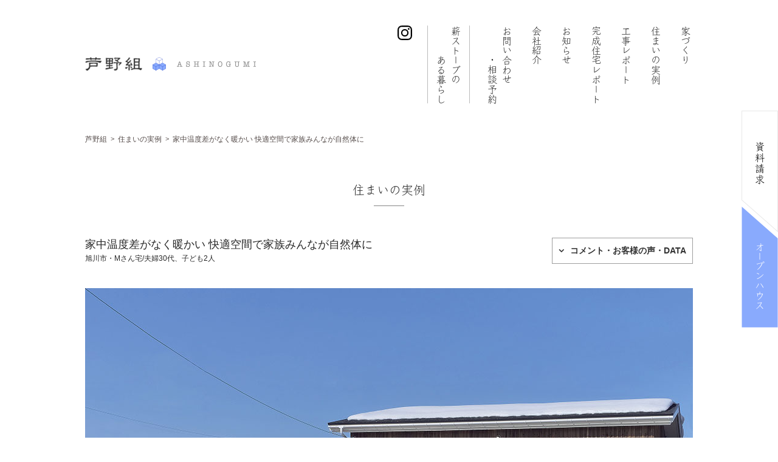

--- FILE ---
content_type: text/html; charset=UTF-8
request_url: https://ashino.bz/works/%E5%AE%B6%E4%B8%AD%E6%B8%A9%E5%BA%A6%E5%B7%AE%E3%81%8C%E3%81%AA%E3%81%8F%E6%9A%96%E3%81%8B%E3%81%84-%E5%BF%AB%E9%81%A9%E7%A9%BA%E9%96%93%E3%81%A7%E5%AE%B6%E6%97%8F%E3%81%BF%E3%82%93%E3%81%AA%E3%81%8C/
body_size: 13948
content:
<!DOCTYPE html>
<html lang="ja" prefix="og: http://ogp.me/ns#">
<head>
	<meta charset="utf-8">
		
	<meta name="description"  content="家中温度差がなく暖かい 快適空間で家族みんなが自然体に" />
    <!-- Google Tag Manager -->
    <script>(function(w,d,s,l,i){w[l]=w[l]||[];w[l].push({'gtm.start':
    new Date().getTime(),event:'gtm.js'});var f=d.getElementsByTagName(s)[0],
    j=d.createElement(s),dl=l!='dataLayer'?'&l='+l:'';j.async=true;j.src=
    'https://www.googletagmanager.com/gtm.js?id='+i+dl;f.parentNode.insertBefore(j,f);
    })(window,document,'script','dataLayer','GTM-5V2NX59');</script>
    <!-- End Google Tag Manager -->
	<script type="text/javascript" src="//webfont.fontplus.jp/accessor/script/fontplus.js?CMZOjua9s70%3D&delay=2&aa=1&ab=2" charset="utf-8"></script>
	
		<!-- All in One SEO 4.8.5 - aioseo.com -->
		<title>家中温度差がなく暖かい 快適空間で家族みんなが自然体に | 住まいの実例｜芦野組｜旭川の健康住宅｜自然素材を使った呼吸する家</title>
	<meta name="robots" content="max-image-preview:large" />
	<link rel="canonical" href="https://ashino.bz/works/%e5%ae%b6%e4%b8%ad%e6%b8%a9%e5%ba%a6%e5%b7%ae%e3%81%8c%e3%81%aa%e3%81%8f%e6%9a%96%e3%81%8b%e3%81%84-%e5%bf%ab%e9%81%a9%e7%a9%ba%e9%96%93%e3%81%a7%e5%ae%b6%e6%97%8f%e3%81%bf%e3%82%93%e3%81%aa%e3%81%8c/" />
	<meta name="generator" content="All in One SEO (AIOSEO) 4.8.5" />
		<meta property="og:locale" content="ja_JP" />
		<meta property="og:site_name" content="芦野組 |" />
		<meta property="og:type" content="article" />
		<meta property="og:title" content="家中温度差がなく暖かい 快適空間で家族みんなが自然体に | 住まいの実例｜芦野組｜旭川の健康住宅｜自然素材を使った呼吸する家" />
		<meta property="og:url" content="https://ashino.bz/works/%e5%ae%b6%e4%b8%ad%e6%b8%a9%e5%ba%a6%e5%b7%ae%e3%81%8c%e3%81%aa%e3%81%8f%e6%9a%96%e3%81%8b%e3%81%84-%e5%bf%ab%e9%81%a9%e7%a9%ba%e9%96%93%e3%81%a7%e5%ae%b6%e6%97%8f%e3%81%bf%e3%82%93%e3%81%aa%e3%81%8c/" />
		<meta property="article:published_time" content="2017-03-09T15:36:17+00:00" />
		<meta property="article:modified_time" content="2017-03-16T03:12:10+00:00" />
		<meta name="twitter:card" content="summary" />
		<meta name="twitter:title" content="家中温度差がなく暖かい 快適空間で家族みんなが自然体に | 住まいの実例｜芦野組｜旭川の健康住宅｜自然素材を使った呼吸する家" />
		<!-- All in One SEO -->

<link rel='dns-prefetch' href='//ajax.googleapis.com' />
<script type="text/javascript">
/* <![CDATA[ */
window._wpemojiSettings = {"baseUrl":"https:\/\/s.w.org\/images\/core\/emoji\/14.0.0\/72x72\/","ext":".png","svgUrl":"https:\/\/s.w.org\/images\/core\/emoji\/14.0.0\/svg\/","svgExt":".svg","source":{"concatemoji":"https:\/\/ashino.bz\/wpcms\/wp-includes\/js\/wp-emoji-release.min.js?ver=6.4.7"}};
/*! This file is auto-generated */
!function(i,n){var o,s,e;function c(e){try{var t={supportTests:e,timestamp:(new Date).valueOf()};sessionStorage.setItem(o,JSON.stringify(t))}catch(e){}}function p(e,t,n){e.clearRect(0,0,e.canvas.width,e.canvas.height),e.fillText(t,0,0);var t=new Uint32Array(e.getImageData(0,0,e.canvas.width,e.canvas.height).data),r=(e.clearRect(0,0,e.canvas.width,e.canvas.height),e.fillText(n,0,0),new Uint32Array(e.getImageData(0,0,e.canvas.width,e.canvas.height).data));return t.every(function(e,t){return e===r[t]})}function u(e,t,n){switch(t){case"flag":return n(e,"\ud83c\udff3\ufe0f\u200d\u26a7\ufe0f","\ud83c\udff3\ufe0f\u200b\u26a7\ufe0f")?!1:!n(e,"\ud83c\uddfa\ud83c\uddf3","\ud83c\uddfa\u200b\ud83c\uddf3")&&!n(e,"\ud83c\udff4\udb40\udc67\udb40\udc62\udb40\udc65\udb40\udc6e\udb40\udc67\udb40\udc7f","\ud83c\udff4\u200b\udb40\udc67\u200b\udb40\udc62\u200b\udb40\udc65\u200b\udb40\udc6e\u200b\udb40\udc67\u200b\udb40\udc7f");case"emoji":return!n(e,"\ud83e\udef1\ud83c\udffb\u200d\ud83e\udef2\ud83c\udfff","\ud83e\udef1\ud83c\udffb\u200b\ud83e\udef2\ud83c\udfff")}return!1}function f(e,t,n){var r="undefined"!=typeof WorkerGlobalScope&&self instanceof WorkerGlobalScope?new OffscreenCanvas(300,150):i.createElement("canvas"),a=r.getContext("2d",{willReadFrequently:!0}),o=(a.textBaseline="top",a.font="600 32px Arial",{});return e.forEach(function(e){o[e]=t(a,e,n)}),o}function t(e){var t=i.createElement("script");t.src=e,t.defer=!0,i.head.appendChild(t)}"undefined"!=typeof Promise&&(o="wpEmojiSettingsSupports",s=["flag","emoji"],n.supports={everything:!0,everythingExceptFlag:!0},e=new Promise(function(e){i.addEventListener("DOMContentLoaded",e,{once:!0})}),new Promise(function(t){var n=function(){try{var e=JSON.parse(sessionStorage.getItem(o));if("object"==typeof e&&"number"==typeof e.timestamp&&(new Date).valueOf()<e.timestamp+604800&&"object"==typeof e.supportTests)return e.supportTests}catch(e){}return null}();if(!n){if("undefined"!=typeof Worker&&"undefined"!=typeof OffscreenCanvas&&"undefined"!=typeof URL&&URL.createObjectURL&&"undefined"!=typeof Blob)try{var e="postMessage("+f.toString()+"("+[JSON.stringify(s),u.toString(),p.toString()].join(",")+"));",r=new Blob([e],{type:"text/javascript"}),a=new Worker(URL.createObjectURL(r),{name:"wpTestEmojiSupports"});return void(a.onmessage=function(e){c(n=e.data),a.terminate(),t(n)})}catch(e){}c(n=f(s,u,p))}t(n)}).then(function(e){for(var t in e)n.supports[t]=e[t],n.supports.everything=n.supports.everything&&n.supports[t],"flag"!==t&&(n.supports.everythingExceptFlag=n.supports.everythingExceptFlag&&n.supports[t]);n.supports.everythingExceptFlag=n.supports.everythingExceptFlag&&!n.supports.flag,n.DOMReady=!1,n.readyCallback=function(){n.DOMReady=!0}}).then(function(){return e}).then(function(){var e;n.supports.everything||(n.readyCallback(),(e=n.source||{}).concatemoji?t(e.concatemoji):e.wpemoji&&e.twemoji&&(t(e.twemoji),t(e.wpemoji)))}))}((window,document),window._wpemojiSettings);
/* ]]> */
</script>
<style id='wp-emoji-styles-inline-css' type='text/css'>

	img.wp-smiley, img.emoji {
		display: inline !important;
		border: none !important;
		box-shadow: none !important;
		height: 1em !important;
		width: 1em !important;
		margin: 0 0.07em !important;
		vertical-align: -0.1em !important;
		background: none !important;
		padding: 0 !important;
	}
</style>
<link rel='stylesheet' id='wp-block-library-css' href='https://ashino.bz/wpcms/wp-includes/css/dist/block-library/style.min.css?ver=6.4.7' type='text/css' media='all' />
<style id='classic-theme-styles-inline-css' type='text/css'>
/*! This file is auto-generated */
.wp-block-button__link{color:#fff;background-color:#32373c;border-radius:9999px;box-shadow:none;text-decoration:none;padding:calc(.667em + 2px) calc(1.333em + 2px);font-size:1.125em}.wp-block-file__button{background:#32373c;color:#fff;text-decoration:none}
</style>
<style id='global-styles-inline-css' type='text/css'>
body{--wp--preset--color--black: #000000;--wp--preset--color--cyan-bluish-gray: #abb8c3;--wp--preset--color--white: #ffffff;--wp--preset--color--pale-pink: #f78da7;--wp--preset--color--vivid-red: #cf2e2e;--wp--preset--color--luminous-vivid-orange: #ff6900;--wp--preset--color--luminous-vivid-amber: #fcb900;--wp--preset--color--light-green-cyan: #7bdcb5;--wp--preset--color--vivid-green-cyan: #00d084;--wp--preset--color--pale-cyan-blue: #8ed1fc;--wp--preset--color--vivid-cyan-blue: #0693e3;--wp--preset--color--vivid-purple: #9b51e0;--wp--preset--gradient--vivid-cyan-blue-to-vivid-purple: linear-gradient(135deg,rgba(6,147,227,1) 0%,rgb(155,81,224) 100%);--wp--preset--gradient--light-green-cyan-to-vivid-green-cyan: linear-gradient(135deg,rgb(122,220,180) 0%,rgb(0,208,130) 100%);--wp--preset--gradient--luminous-vivid-amber-to-luminous-vivid-orange: linear-gradient(135deg,rgba(252,185,0,1) 0%,rgba(255,105,0,1) 100%);--wp--preset--gradient--luminous-vivid-orange-to-vivid-red: linear-gradient(135deg,rgba(255,105,0,1) 0%,rgb(207,46,46) 100%);--wp--preset--gradient--very-light-gray-to-cyan-bluish-gray: linear-gradient(135deg,rgb(238,238,238) 0%,rgb(169,184,195) 100%);--wp--preset--gradient--cool-to-warm-spectrum: linear-gradient(135deg,rgb(74,234,220) 0%,rgb(151,120,209) 20%,rgb(207,42,186) 40%,rgb(238,44,130) 60%,rgb(251,105,98) 80%,rgb(254,248,76) 100%);--wp--preset--gradient--blush-light-purple: linear-gradient(135deg,rgb(255,206,236) 0%,rgb(152,150,240) 100%);--wp--preset--gradient--blush-bordeaux: linear-gradient(135deg,rgb(254,205,165) 0%,rgb(254,45,45) 50%,rgb(107,0,62) 100%);--wp--preset--gradient--luminous-dusk: linear-gradient(135deg,rgb(255,203,112) 0%,rgb(199,81,192) 50%,rgb(65,88,208) 100%);--wp--preset--gradient--pale-ocean: linear-gradient(135deg,rgb(255,245,203) 0%,rgb(182,227,212) 50%,rgb(51,167,181) 100%);--wp--preset--gradient--electric-grass: linear-gradient(135deg,rgb(202,248,128) 0%,rgb(113,206,126) 100%);--wp--preset--gradient--midnight: linear-gradient(135deg,rgb(2,3,129) 0%,rgb(40,116,252) 100%);--wp--preset--font-size--small: 13px;--wp--preset--font-size--medium: 20px;--wp--preset--font-size--large: 36px;--wp--preset--font-size--x-large: 42px;--wp--preset--spacing--20: 0.44rem;--wp--preset--spacing--30: 0.67rem;--wp--preset--spacing--40: 1rem;--wp--preset--spacing--50: 1.5rem;--wp--preset--spacing--60: 2.25rem;--wp--preset--spacing--70: 3.38rem;--wp--preset--spacing--80: 5.06rem;--wp--preset--shadow--natural: 6px 6px 9px rgba(0, 0, 0, 0.2);--wp--preset--shadow--deep: 12px 12px 50px rgba(0, 0, 0, 0.4);--wp--preset--shadow--sharp: 6px 6px 0px rgba(0, 0, 0, 0.2);--wp--preset--shadow--outlined: 6px 6px 0px -3px rgba(255, 255, 255, 1), 6px 6px rgba(0, 0, 0, 1);--wp--preset--shadow--crisp: 6px 6px 0px rgba(0, 0, 0, 1);}:where(.is-layout-flex){gap: 0.5em;}:where(.is-layout-grid){gap: 0.5em;}body .is-layout-flow > .alignleft{float: left;margin-inline-start: 0;margin-inline-end: 2em;}body .is-layout-flow > .alignright{float: right;margin-inline-start: 2em;margin-inline-end: 0;}body .is-layout-flow > .aligncenter{margin-left: auto !important;margin-right: auto !important;}body .is-layout-constrained > .alignleft{float: left;margin-inline-start: 0;margin-inline-end: 2em;}body .is-layout-constrained > .alignright{float: right;margin-inline-start: 2em;margin-inline-end: 0;}body .is-layout-constrained > .aligncenter{margin-left: auto !important;margin-right: auto !important;}body .is-layout-constrained > :where(:not(.alignleft):not(.alignright):not(.alignfull)){max-width: var(--wp--style--global--content-size);margin-left: auto !important;margin-right: auto !important;}body .is-layout-constrained > .alignwide{max-width: var(--wp--style--global--wide-size);}body .is-layout-flex{display: flex;}body .is-layout-flex{flex-wrap: wrap;align-items: center;}body .is-layout-flex > *{margin: 0;}body .is-layout-grid{display: grid;}body .is-layout-grid > *{margin: 0;}:where(.wp-block-columns.is-layout-flex){gap: 2em;}:where(.wp-block-columns.is-layout-grid){gap: 2em;}:where(.wp-block-post-template.is-layout-flex){gap: 1.25em;}:where(.wp-block-post-template.is-layout-grid){gap: 1.25em;}.has-black-color{color: var(--wp--preset--color--black) !important;}.has-cyan-bluish-gray-color{color: var(--wp--preset--color--cyan-bluish-gray) !important;}.has-white-color{color: var(--wp--preset--color--white) !important;}.has-pale-pink-color{color: var(--wp--preset--color--pale-pink) !important;}.has-vivid-red-color{color: var(--wp--preset--color--vivid-red) !important;}.has-luminous-vivid-orange-color{color: var(--wp--preset--color--luminous-vivid-orange) !important;}.has-luminous-vivid-amber-color{color: var(--wp--preset--color--luminous-vivid-amber) !important;}.has-light-green-cyan-color{color: var(--wp--preset--color--light-green-cyan) !important;}.has-vivid-green-cyan-color{color: var(--wp--preset--color--vivid-green-cyan) !important;}.has-pale-cyan-blue-color{color: var(--wp--preset--color--pale-cyan-blue) !important;}.has-vivid-cyan-blue-color{color: var(--wp--preset--color--vivid-cyan-blue) !important;}.has-vivid-purple-color{color: var(--wp--preset--color--vivid-purple) !important;}.has-black-background-color{background-color: var(--wp--preset--color--black) !important;}.has-cyan-bluish-gray-background-color{background-color: var(--wp--preset--color--cyan-bluish-gray) !important;}.has-white-background-color{background-color: var(--wp--preset--color--white) !important;}.has-pale-pink-background-color{background-color: var(--wp--preset--color--pale-pink) !important;}.has-vivid-red-background-color{background-color: var(--wp--preset--color--vivid-red) !important;}.has-luminous-vivid-orange-background-color{background-color: var(--wp--preset--color--luminous-vivid-orange) !important;}.has-luminous-vivid-amber-background-color{background-color: var(--wp--preset--color--luminous-vivid-amber) !important;}.has-light-green-cyan-background-color{background-color: var(--wp--preset--color--light-green-cyan) !important;}.has-vivid-green-cyan-background-color{background-color: var(--wp--preset--color--vivid-green-cyan) !important;}.has-pale-cyan-blue-background-color{background-color: var(--wp--preset--color--pale-cyan-blue) !important;}.has-vivid-cyan-blue-background-color{background-color: var(--wp--preset--color--vivid-cyan-blue) !important;}.has-vivid-purple-background-color{background-color: var(--wp--preset--color--vivid-purple) !important;}.has-black-border-color{border-color: var(--wp--preset--color--black) !important;}.has-cyan-bluish-gray-border-color{border-color: var(--wp--preset--color--cyan-bluish-gray) !important;}.has-white-border-color{border-color: var(--wp--preset--color--white) !important;}.has-pale-pink-border-color{border-color: var(--wp--preset--color--pale-pink) !important;}.has-vivid-red-border-color{border-color: var(--wp--preset--color--vivid-red) !important;}.has-luminous-vivid-orange-border-color{border-color: var(--wp--preset--color--luminous-vivid-orange) !important;}.has-luminous-vivid-amber-border-color{border-color: var(--wp--preset--color--luminous-vivid-amber) !important;}.has-light-green-cyan-border-color{border-color: var(--wp--preset--color--light-green-cyan) !important;}.has-vivid-green-cyan-border-color{border-color: var(--wp--preset--color--vivid-green-cyan) !important;}.has-pale-cyan-blue-border-color{border-color: var(--wp--preset--color--pale-cyan-blue) !important;}.has-vivid-cyan-blue-border-color{border-color: var(--wp--preset--color--vivid-cyan-blue) !important;}.has-vivid-purple-border-color{border-color: var(--wp--preset--color--vivid-purple) !important;}.has-vivid-cyan-blue-to-vivid-purple-gradient-background{background: var(--wp--preset--gradient--vivid-cyan-blue-to-vivid-purple) !important;}.has-light-green-cyan-to-vivid-green-cyan-gradient-background{background: var(--wp--preset--gradient--light-green-cyan-to-vivid-green-cyan) !important;}.has-luminous-vivid-amber-to-luminous-vivid-orange-gradient-background{background: var(--wp--preset--gradient--luminous-vivid-amber-to-luminous-vivid-orange) !important;}.has-luminous-vivid-orange-to-vivid-red-gradient-background{background: var(--wp--preset--gradient--luminous-vivid-orange-to-vivid-red) !important;}.has-very-light-gray-to-cyan-bluish-gray-gradient-background{background: var(--wp--preset--gradient--very-light-gray-to-cyan-bluish-gray) !important;}.has-cool-to-warm-spectrum-gradient-background{background: var(--wp--preset--gradient--cool-to-warm-spectrum) !important;}.has-blush-light-purple-gradient-background{background: var(--wp--preset--gradient--blush-light-purple) !important;}.has-blush-bordeaux-gradient-background{background: var(--wp--preset--gradient--blush-bordeaux) !important;}.has-luminous-dusk-gradient-background{background: var(--wp--preset--gradient--luminous-dusk) !important;}.has-pale-ocean-gradient-background{background: var(--wp--preset--gradient--pale-ocean) !important;}.has-electric-grass-gradient-background{background: var(--wp--preset--gradient--electric-grass) !important;}.has-midnight-gradient-background{background: var(--wp--preset--gradient--midnight) !important;}.has-small-font-size{font-size: var(--wp--preset--font-size--small) !important;}.has-medium-font-size{font-size: var(--wp--preset--font-size--medium) !important;}.has-large-font-size{font-size: var(--wp--preset--font-size--large) !important;}.has-x-large-font-size{font-size: var(--wp--preset--font-size--x-large) !important;}
.wp-block-navigation a:where(:not(.wp-element-button)){color: inherit;}
:where(.wp-block-post-template.is-layout-flex){gap: 1.25em;}:where(.wp-block-post-template.is-layout-grid){gap: 1.25em;}
:where(.wp-block-columns.is-layout-flex){gap: 2em;}:where(.wp-block-columns.is-layout-grid){gap: 2em;}
.wp-block-pullquote{font-size: 1.5em;line-height: 1.6;}
</style>
<link rel='stylesheet' id='contact-form-7-css' href='https://ashino.bz/wpcms/wp-content/plugins/contact-form-7/includes/css/styles.css?ver=5.7.7' type='text/css' media='all' />
<link rel='stylesheet' id='jquery-ui-theme-css' href='https://ajax.googleapis.com/ajax/libs/jqueryui/1.11.4/themes/overcast/jquery-ui.min.css?ver=1.11.4' type='text/css' media='all' />
<link rel='stylesheet' id='jquery-ui-timepicker-css' href='https://ashino.bz/wpcms/wp-content/plugins/contact-form-7-datepicker/js/jquery-ui-timepicker/jquery-ui-timepicker-addon.min.css?ver=6.4.7' type='text/css' media='all' />
<link rel='stylesheet' id='fancybox-css' href='https://ashino.bz/wpcms/wp-content/plugins/easy-fancybox/fancybox/1.5.4/jquery.fancybox.min.css?ver=6.4.7' type='text/css' media='screen' />
<link rel='stylesheet' id='jquery-ui-smoothness-css' href='https://ashino.bz/wpcms/wp-content/plugins/contact-form-7/includes/js/jquery-ui/themes/smoothness/jquery-ui.min.css?ver=1.12.1' type='text/css' media='screen' />
<script type="text/javascript" src="https://ashino.bz/wpcms/wp-includes/js/jquery/jquery.min.js?ver=3.7.1" id="jquery-core-js"></script>
<script type="text/javascript" src="https://ashino.bz/wpcms/wp-includes/js/jquery/jquery-migrate.min.js?ver=3.4.1" id="jquery-migrate-js"></script>
<link rel="https://api.w.org/" href="https://ashino.bz/wp-json/" /><link rel='shortlink' href='https://ashino.bz/?p=3834' />
<link rel="alternate" type="application/json+oembed" href="https://ashino.bz/wp-json/oembed/1.0/embed?url=https%3A%2F%2Fashino.bz%2Fworks%2F%25e5%25ae%25b6%25e4%25b8%25ad%25e6%25b8%25a9%25e5%25ba%25a6%25e5%25b7%25ae%25e3%2581%258c%25e3%2581%25aa%25e3%2581%258f%25e6%259a%2596%25e3%2581%258b%25e3%2581%2584-%25e5%25bf%25ab%25e9%2581%25a9%25e7%25a9%25ba%25e9%2596%2593%25e3%2581%25a7%25e5%25ae%25b6%25e6%2597%258f%25e3%2581%25bf%25e3%2582%2593%25e3%2581%25aa%25e3%2581%258c%2F" />
<link rel="alternate" type="text/xml+oembed" href="https://ashino.bz/wp-json/oembed/1.0/embed?url=https%3A%2F%2Fashino.bz%2Fworks%2F%25e5%25ae%25b6%25e4%25b8%25ad%25e6%25b8%25a9%25e5%25ba%25a6%25e5%25b7%25ae%25e3%2581%258c%25e3%2581%25aa%25e3%2581%258f%25e6%259a%2596%25e3%2581%258b%25e3%2581%2584-%25e5%25bf%25ab%25e9%2581%25a9%25e7%25a9%25ba%25e9%2596%2593%25e3%2581%25a7%25e5%25ae%25b6%25e6%2597%258f%25e3%2581%25bf%25e3%2582%2593%25e3%2581%25aa%25e3%2581%258c%2F&#038;format=xml" />
<link rel="icon" href="data:,">

		<meta name="viewport" content="width=device-width, initial-scale=1.0, user-scalable=yes, minimum-scale=1.0">
	
	<link rel="apple-touch-icon" sizes="180x180" href="/favicons/apple-touch-icon.png">
	<link rel="icon" type="image/png" href="/favicons/favicon-32x32.png" sizes="32x32">
	<link rel="icon" type="image/png" href="/favicons/favicon-16x16.png" sizes="16x16">
	<link rel="manifest" href="/favicons/manifest.json">
	<link rel="mask-icon" href="/favicons/safari-pinned-tab.svg" color="#5bbad5">
	<link rel="shortcut icon" href="/favicons/favicon.ico">
	<meta name="msapplication-config" content="/favicons/browserconfig.xml">
	<meta name="theme-color" content="#ffffff">

	<link rel="stylesheet" href="https://ashino.bz/wpcms/wp-content/themes/ashino/css/style.css">
	<link rel="stylesheet" href="https://ashino.bz/wpcms/wp-content/themes/ashino/css/slider-pro.css">
	<link rel="stylesheet" href="https://ashino.bz/wpcms/wp-content/themes/ashino/css/slick.css"/>
	
	
	</head>
<body class="works-template-default single single-works postid-3834">
    <!-- Google Tag Manager (noscript) -->
    <noscript><iframe src="https://www.googletagmanager.com/ns.html?id=GTM-5V2NX59"
    height="0" width="0" style="display:none;visibility:hidden"></iframe></noscript>
    <!-- End Google Tag Manager (noscript) -->
	<div id="wrap">
    			<div id="g-header">
			<h1 id="site-title"><a href="https://ashino.bz/">株式会社　芦野組</a></h1>
			<nav id="gnav">
				<ul>
					<li><a href="https://ashino.bz/concept/">家づくり</a></li>
					<li><a href="https://ashino.bz/works/">住まいの実例</a></li>
					<li><a href="https://ashino.bz/report/">工事レポート</a></li>
					<li><a href="https://ashino.bz/finished/">完成住宅レポート</a></li>
					<li><a href="https://ashino.bz/news/">お知らせ</a></li>
					<li><a href="https://ashino.bz/company/">会社紹介</a></li>
					<li><a href="https://ashino.bz/contact/">お問い合わせ<span>・相談予約</span></a></li>
					<li class="has-line"><a href="https://ashino.bz/woodstove/">薪ストーブの<span>ある暮らし</span></a></li>
					<li class="insta"><a href="https://www.instagram.com/ashinogumi_asahikawa/" target="_blank"><img src="https://ashino.bz/wpcms/wp-content/themes/ashino/img/icon-insta.svg" alt="instagram" width="24" height="24"></a></li>
				</ul>
			</nav>
			
			<div class="show-sp insta-sp"><a href="https://www.instagram.com/ashinogumi_asahikawa/" target="_blank"><img src="https://ashino.bz/wpcms/wp-content/themes/ashino/img/icon-insta.svg" alt="instagram" width="24" height="24"></a></div>

			<div class="menu-icon-container">
				<div class="menu-trigger">
					<span></span>
					<span></span>
					<span></span>
				</div>
			</div><!-- /.menu-icon-container -->
		</div><!-- /#g-header -->
				
		<div class="container">
						
							<div class="topicpath">
    <ul itemscope itemtype="http://schema.org/BreadcrumbList">
    <li>
	<span itemprop="itemListElement" itemscope itemtype="http://schema.org/ListItem">
		<a itemprop="item" href="https://ashino.bz">
		<span itemprop="name">芦野組</span></a>
		<meta itemprop="position" content="1" />
	</span>
</li> &gt; <li>
    <span itemprop="itemListElement" itemscope itemtype="http://schema.org/ListItem">
    	<a itemprop="item" href="https://ashino.bz/works/">
    	<span itemprop="name">住まいの実例</span></a>
    	<meta itemprop="position" content="2" />
    </span>
</li> &gt; <li>
    <span itemprop="itemListElement" itemscope itemtype="http://schema.org/ListItem">
    	<a itemprop="item" href="https://ashino.bz/works/%e5%ae%b6%e4%b8%ad%e6%b8%a9%e5%ba%a6%e5%b7%ae%e3%81%8c%e3%81%aa%e3%81%8f%e6%9a%96%e3%81%8b%e3%81%84-%e5%bf%ab%e9%81%a9%e7%a9%ba%e9%96%93%e3%81%a7%e5%ae%b6%e6%97%8f%e3%81%bf%e3%82%93%e3%81%aa%e3%81%8c/">
    	<span itemprop="name">家中温度差がなく暖かい 快適空間で家族みんなが自然体に</span></a>
    	<meta itemprop="position" content="3" />
    </span>
</li>    </ul>
</div><!-- /.topicpath -->						
			<div id="content">
	<h2 class="section-title">住まいの実例</h2>
	
	<div class="works-header">
		<h3 class="w-title">家中温度差がなく暖かい 快適空間で家族みんなが自然体に</h3>
		<p class="w-meta">旭川市・Mさん宅/夫婦30代、子ども2人</p>
		<a class="link-detail" href="#detail">コメント・お客様の声・DATA</a>
	</div><!-- /.works-header -->

	<!-- 写真配置　スタート -->
										<div class="w-row row1">
					<div class="col">
						
							<div class="col ">
					<div class="col-inner">
						<div class="photo"><img src="https://ashino.bz/wpcms/wp-content/uploads/2017/03/108-01.jpg" alt=""></div>
												<div class="cap"><p>自転車置き場と物置を備えた造作カーポートが、除雪の手間を軽減。 テラコート塗りと道南スギを組み合わせた外観と意匠を揃えて、見た目も美しく</p></div>
											</div>
				</div>
			
								</div>
				</div><!-- /.w-row -->
													<div class="w-row row2">
						
							<div class="col ">
					<div class="col-inner">
						<div class="photo"><img src="https://ashino.bz/wpcms/wp-content/uploads/2017/03/108-02.jpg" alt=""></div>
												<div class="cap"><p>屋根なり勾配天井のスギ板、洗い出しのタタキが目を引く玄関。 右手の大きな扉を開けると階段下空間を活用した収納がある</p></div>
											</div>
				</div>
							<div class="col ">
					<div class="col-inner">
						<div class="photo"><img src="https://ashino.bz/wpcms/wp-content/uploads/2017/03/108-03.jpg" alt=""></div>
												<div class="cap"><p>「晴れているとLDKに陽射しがたっぷりと入り、翌日までほんのり太陽の余熱が残っています。住宅性能がしっかりしている証拠ですね」とMさん。木と太陽の温もりに抱かれるようなくつろぎ空間では、人も猫ものびのび、自然体になる</p></div>
											</div>
				</div>
			
							</div><!-- /.w-row -->
													<div class="w-row row1">
					<div class="col">
						
							<div class="col ">
					<div class="col-inner">
						<div class="photo"><img src="https://ashino.bz/wpcms/wp-content/uploads/2017/03/108-04.jpg" alt=""></div>
												<div class="cap"><p>ヒノキの梁、スギの羽目板、木製サッシ、ナラの無垢床、アンティークの家具が温かなハーモニーを奏でるダイニングはご夫妻の自慢。「朝の爽やかさは格別です」とMさん</p></div>
											</div>
				</div>
			
								</div>
				</div><!-- /.w-row -->
													<div class="w-row row2">
						
							<div class="col ">
					<div class="col-inner">
						<div class="photo"><img src="https://ashino.bz/wpcms/wp-content/uploads/2017/03/108-05.jpg" alt=""></div>
												<div class="cap"><p>家事動線が最短になるようレイアウトを工夫した対面式キッチン。シンクの背面には、造作棚や食品庫が設けられている。リビング側の間仕切り壁の一部には、インドの古い鉄窓をはめ込んで</p></div>
											</div>
				</div>
							<div class="col ">
					<div class="col-inner">
						<div class="photo"><img src="https://ashino.bz/wpcms/wp-content/uploads/2017/03/108-06.jpg" alt=""></div>
												<div class="cap"><p>リビングに隣接するユーティリティには、換気扇を取り付けた猫のトイレ、食事スペースをしつらえた造作洗面台がある。右手扉奥は脱衣室とバスルーム</p></div>
											</div>
				</div>
			
							</div><!-- /.w-row -->
													<div class="w-row row2">
						
							<div class="col  ver">
					<div class="col-inner">
						<div class="photo"><img src="https://ashino.bz/wpcms/wp-content/uploads/2017/03/108-07.jpg" alt=""></div>
												<div class="cap"><p>Mさんたっての希望で設けられた和室はリビングの一部として日常的に活用。所有していた骨董の和箪笥が収まる床の間にこだわった</p></div>
											</div>
				</div>
							<div class="col  hol">
					<div class="col-inner">
						<div class="photo"><img src="https://ashino.bz/wpcms/wp-content/uploads/2017/03/108-08.jpg" alt=""></div>
												<div class="cap"><p>2階に設けた子ども室。造作のクローゼットや本棚を設け、扉の上には子どもの気配が室外に伝わるよう壁に穴を開けてある</p></div>
											</div>
				</div>
			
							</div><!-- /.w-row -->
													<div class="w-row row1">
					<div class="col">
						
							<div class="col ">
					<div class="col-inner">
						<div class="photo"><img src="https://ashino.bz/wpcms/wp-content/uploads/2017/03/108-09.jpg" alt=""></div>
												<div class="cap"><p>2階階段ホールは、シアタールームと書斎コーナーを兼ねている</p></div>
											</div>
				</div>
			
								</div>
				</div><!-- /.w-row -->
					<!-- 写真配置　ここまで -->
	
	<div class="contbody works" id="detail">
		
		
		<div class="contbox">
			<div class="box">
								<h4>コメント</h4>
				<div class="text comment">
				<p>　2年前、Mさんは仕事の関係で、関西から家族と飼い猫3匹を伴って旭川市に移住しました。「静かで子育て環境が良いと言われている地域に賃貸住宅を見つけて仮住まい。リフォームを前提に、近隣で中古物件を買う予定でした」。<br />　ところが、住宅購入に向けて準備を始めたご夫妻の目に留まったのは、芦野組が建てた新築住宅ばかり。調べるうちに、新築でも予算の差額が大きくはないことが分かり、ご夫妻は芦野組を訪ねました。「デザインが好きで芦野さんに行ったのですが、できることとできないこと、住宅性能について分かりやすく説明してくれました。家の良し悪しは見た目だけじゃないことに気づき、新築をお願いしました」。<br />　完成した新居は、「平屋的なスケール感を大事にした家に暮らすのが理想」というMさんの希望を反映した延床35坪の木造2階建て。室内には工務店を営んでいた奥さんの親戚が所有していたヒノキやスギがふんだんに使われました。ヒノキの梁が存在感たっぷりのリビング・ダイニングには、奥さんが若い頃から好きで集めていた民芸の雑貨、家具が違和感なく溶け込んでいます。隣接するユーティリティには、家族の一員である猫の専用スペースも確保しました。<br />　「工事中も大工さんと密なコミュニケーションがとれたので、細部まで納得の仕上がりです。暖房の温度設定は最低レベルで家中がまんべんなく暖かく、慣れない雪国の暮らしも快適です」とMさんは笑顔で話してくれました。</p>
				</div>
								
								<p class="magazine">住宅雑誌Replan108号　掲載物件</p>
							</div>
		</div><!-- /.contbox -->
		

		<div class="contbox">
						<div class="box">
				<h4>お客様の声</h4>
				<div class="text">
					<p><p>　僕は関西、妻は千葉県の出身で、長く関西の古い日本建築の家に住んでいました。縁あって旭川に住むことになり、自分たちらしい住まいを購入するなら長く親しんできた和の暮らしを大事にしたいと考えていました。できることならば、妻の親戚が譲ってくれるという貴重な建材も生かしたい。妻が長年集めていた民芸雑貨・家具を生かしたインテリアを楽しみたい。猫も含めた家族みんなが安心して心地よく住まえる住環境にもしたい。そうした僕らの好みや希望を芦野さんは細やかにくみ取り、プランに反映してくれました。また、毎日のように足を運んだ現場の大工さんも、僕らの要望に耳を傾けてくれました。そうした積み重ねが、心から満足できる家づくりにつながったのだと思います。芦野さんに、新築をお願いして正解でした。第一印象って、やっぱり大事ですね。</p>
</p>
				</div>
			</div>
						
						<div class="box">
				<h4>建築データ</h4>
				<div class="text spec">
					<p>
						構造規模】<br />
木造(新在来木造構法(カーポート含まず))・2階建て<br />
【延床面積】<br />
115.92㎡(約35坪)<br />
【主な外部仕上げ】<br />
屋根/アスファルトシングル、外壁/1階:モルタル壁下地テラコート塗・2階:道南スギ、建具/玄関ドア：木製断熱ドア、窓：樹脂サッシ 一部木製サッシ<br />
【主な内部仕上げ】<br />
床/ナラフローリング、壁/珪藻土入塗壁、天井/ヒノキ梁現し・スギ羽目板張・珪藻土入塗壁<br />
【断熱仕様　充填断熱+付加断熱】<br />
基礎/ビーズ法ポリスチレンフォーム165㎜、床下(土間)/ビーズ法ポリスチレンフォーム50㎜、壁/高性能グラスウール16kg105㎜+200㎜、屋根/ロックウール吹込380㎜<br />
【暖房方式】<br />
都市ガスによるセントラルヒーティング（パネルヒーター）<br />
工事期間/平成26年7月〜11月(約5ヵ月)					</p>
										<div class="btn"><a href="https://ashino.bz/wpcms/wp-content/uploads/2017/03/108-drw.png">→ 図面データ</a></div>
									</div>
			</div>
					</div><!-- /.contbox -->
	</div><!-- /.contbody -->

	<div class="postlink">
		<ul>
			<li class="prev"><a href="https://ashino.bz/works/%e8%87%aa%e7%84%b6%e8%b1%8a%e3%81%8b%e3%81%aa%e5%8c%97%e6%b5%b7%e9%81%93%e3%81%a7-%e5%ae%9f%e3%82%8a%e3%81%ae%e4%ba%ba%e7%94%9f%e3%81%8c%e3%82%b9%e3%82%bf%e3%83%bc%e3%83%88/" rel="prev">←　前の記事へ戻る</a></l>
			<li class="list"><a href="https://ashino.bz/works/">一覧へ戻る</a></li>
			<li class="next"><a href="https://ashino.bz/works/3%e4%b8%96%e4%bb%a3%e3%81%a7%e3%81%ae%e3%81%b3%e3%81%ae%e3%81%b3%e3%81%a8%e6%9a%ae%e3%82%89%e3%81%99-%e6%9c%a8%e3%81%ae%e9%a6%99%e3%82%84%e3%81%95%e3%81%97%e3%81%84%e8%82%b2%e3%81%bf%e3%81%ae%e5%ae%b6/" rel="next">次の記事へ進む →</a></li>
		</ul>
	</div><!-- /.postlink -->
	
	<!--
	<div class="bnr-bottom">
    	<a href="https://ashino.bz/lp/" target="_blank"><img src="https://ashino.bz/wpcms/wp-content/themes/ashino/img/bnr-bottom.png" alt="東桜岡優良田園住宅　限定5区画分譲中！" width="376" height="143" /></a>
	</div>
	-->
				
			</div><!-- /#content -->
		
			<div id="g-footer">
				<div class="footer-inner">
					<dl>
						<dt>
							<img src="https://ashino.bz/wpcms/wp-content/themes/ashino/img/footer-title.png" alt="株式会社　芦野組" width="254" height="33">
							<a href="https://www.instagram.com/ashinogumi_asahikawa/" target="_blank"><img src="https://ashino.bz/wpcms/wp-content/themes/ashino/img/icon-insta.svg" alt="instagram" width="20" height="20"></a>
						</dt>
						<dd>株式会社　芦野組&nbsp;<br>&nbsp;〒078-8308 旭川市旭神町28番地の106&nbsp;<br>&nbsp;TEL:0166-65-7087&nbsp;<br>&nbsp;FAX:0166-65-5270</dd>
					</dl>
					<p class="f-link"><a href="https://ashino.bz/company/">会社紹介</a> | <a href="https://ashino.bz/contact/">お問い合わせ</a> | <a href="https://ashino.bz/privacy/">プライバシーポリシー</a></p>
					<p class="copyright">Copyright &copy; 2007- ASHINOGUMI Co.,ltd All Rights Reserved.</p>
				</div><!-- /.footer-inner -->
			</div><!-- /#g-footer -->
			
		</div><!--/.container-->
	</div><!-- /#wrap -->

		<div class="side-nav">
    	<ul>
        	<li class="inq"><a href="https://ashino.bz/contact/">資料請求</a></li>
        	<li class="openhouse"><a href="https://ashino.bz/category/topics/oh/">オープンハウス</a></li>
    	</ul>
	</div>
		
	<script src="https://ashino.bz/wpcms/wp-content/themes/ashino/js/script.js"></script>
	<script src="https://ashino.bz/wpcms/wp-content/themes/ashino/js/jquery.sliderPro.min.js"></script>
	
	
					<script type="text/javascript">
		jQuery(function( $ ) {
			$(function(){
				$(".w-row .col").mouseenter(function(){
					$(this).find(".cap").animate({"bottom": "0px"}, "normal");
				}).mouseleave(function(){
					$(this).find(".cap").animate({"bottom": "-200px"}, "normal");
				});
			});
		});
		</script>
				
	<script type="text/javascript" src="https://ashino.bz/wpcms/wp-content/plugins/contact-form-7/includes/swv/js/index.js?ver=5.7.7" id="swv-js"></script>
<script type="text/javascript" id="contact-form-7-js-extra">
/* <![CDATA[ */
var wpcf7 = {"api":{"root":"https:\/\/ashino.bz\/wp-json\/","namespace":"contact-form-7\/v1"}};
/* ]]> */
</script>
<script type="text/javascript" src="https://ashino.bz/wpcms/wp-content/plugins/contact-form-7/includes/js/index.js?ver=5.7.7" id="contact-form-7-js"></script>
<script type="text/javascript" src="https://ashino.bz/wpcms/wp-includes/js/jquery/ui/core.min.js?ver=1.13.2" id="jquery-ui-core-js"></script>
<script type="text/javascript" src="https://ashino.bz/wpcms/wp-includes/js/jquery/ui/datepicker.min.js?ver=1.13.2" id="jquery-ui-datepicker-js"></script>
<script type="text/javascript" id="jquery-ui-datepicker-js-after">
/* <![CDATA[ */
jQuery(function(jQuery){jQuery.datepicker.setDefaults({"closeText":"\u9589\u3058\u308b","currentText":"\u4eca\u65e5","monthNames":["1\u6708","2\u6708","3\u6708","4\u6708","5\u6708","6\u6708","7\u6708","8\u6708","9\u6708","10\u6708","11\u6708","12\u6708"],"monthNamesShort":["1\u6708","2\u6708","3\u6708","4\u6708","5\u6708","6\u6708","7\u6708","8\u6708","9\u6708","10\u6708","11\u6708","12\u6708"],"nextText":"\u6b21","prevText":"\u524d","dayNames":["\u65e5\u66dc\u65e5","\u6708\u66dc\u65e5","\u706b\u66dc\u65e5","\u6c34\u66dc\u65e5","\u6728\u66dc\u65e5","\u91d1\u66dc\u65e5","\u571f\u66dc\u65e5"],"dayNamesShort":["\u65e5","\u6708","\u706b","\u6c34","\u6728","\u91d1","\u571f"],"dayNamesMin":["\u65e5","\u6708","\u706b","\u6c34","\u6728","\u91d1","\u571f"],"dateFormat":"yy\u5e74mm\u6708d\u65e5","firstDay":1,"isRTL":false});});
/* ]]> */
</script>
<script type="text/javascript" src="https://ajax.googleapis.com/ajax/libs/jqueryui/1.11.4/i18n/datepicker-ja.min.js?ver=1.11.4" id="jquery-ui-ja-js"></script>
<script type="text/javascript" src="https://ashino.bz/wpcms/wp-content/plugins/contact-form-7-datepicker/js/jquery-ui-timepicker/jquery-ui-timepicker-addon.min.js?ver=6.4.7" id="jquery-ui-timepicker-js"></script>
<script type="text/javascript" src="https://ashino.bz/wpcms/wp-content/plugins/contact-form-7-datepicker/js/jquery-ui-timepicker/i18n/jquery-ui-timepicker-ja.js?ver=6.4.7" id="jquery-ui-timepicker-ja-js"></script>
<script type="text/javascript" src="https://ashino.bz/wpcms/wp-includes/js/jquery/ui/mouse.min.js?ver=1.13.2" id="jquery-ui-mouse-js"></script>
<script type="text/javascript" src="https://ashino.bz/wpcms/wp-includes/js/jquery/ui/slider.min.js?ver=1.13.2" id="jquery-ui-slider-js"></script>
<script type="text/javascript" src="https://ashino.bz/wpcms/wp-includes/js/jquery/ui/controlgroup.min.js?ver=1.13.2" id="jquery-ui-controlgroup-js"></script>
<script type="text/javascript" src="https://ashino.bz/wpcms/wp-includes/js/jquery/ui/checkboxradio.min.js?ver=1.13.2" id="jquery-ui-checkboxradio-js"></script>
<script type="text/javascript" src="https://ashino.bz/wpcms/wp-includes/js/jquery/ui/button.min.js?ver=1.13.2" id="jquery-ui-button-js"></script>
<script type="text/javascript" src="https://ashino.bz/wpcms/wp-content/plugins/contact-form-7-datepicker/js/jquery-ui-sliderAccess.js?ver=6.4.7" id="jquery-ui-slider-access-js"></script>
<script type="text/javascript" src="https://ashino.bz/wpcms/wp-content/plugins/easy-fancybox/vendor/purify.min.js?ver=6.4.7" id="fancybox-purify-js"></script>
<script type="text/javascript" id="jquery-fancybox-js-extra">
/* <![CDATA[ */
var efb_i18n = {"close":"Close","next":"Next","prev":"Previous","startSlideshow":"Start slideshow","toggleSize":"Toggle size"};
/* ]]> */
</script>
<script type="text/javascript" src="https://ashino.bz/wpcms/wp-content/plugins/easy-fancybox/fancybox/1.5.4/jquery.fancybox.min.js?ver=6.4.7" id="jquery-fancybox-js"></script>
<script type="text/javascript" id="jquery-fancybox-js-after">
/* <![CDATA[ */
var fb_timeout, fb_opts={'autoScale':true,'showCloseButton':true,'margin':20,'pixelRatio':'false','centerOnScroll':true,'enableEscapeButton':true,'overlayShow':true,'hideOnOverlayClick':true,'minViewportWidth':320,'minVpHeight':320,'disableCoreLightbox':'true','enableBlockControls':'true','fancybox_openBlockControls':'true' };
if(typeof easy_fancybox_handler==='undefined'){
var easy_fancybox_handler=function(){
jQuery([".nolightbox","a.wp-block-file__button","a.pin-it-button","a[href*='pinterest.com\/pin\/create']","a[href*='facebook.com\/share']","a[href*='twitter.com\/share']"].join(',')).addClass('nofancybox');
jQuery('a.fancybox-close').on('click',function(e){e.preventDefault();jQuery.fancybox.close()});
/* IMG */
						var unlinkedImageBlocks=jQuery(".wp-block-image > img:not(.nofancybox,figure.nofancybox>img)");
						unlinkedImageBlocks.wrap(function() {
							var href = jQuery( this ).attr( "src" );
							return "<a href='" + href + "'></a>";
						});
var fb_IMG_select=jQuery('a[href*=".jpg" i]:not(.nofancybox,li.nofancybox>a,figure.nofancybox>a),area[href*=".jpg" i]:not(.nofancybox),a[href*=".jpeg" i]:not(.nofancybox,li.nofancybox>a,figure.nofancybox>a),area[href*=".jpeg" i]:not(.nofancybox),a[href*=".png" i]:not(.nofancybox,li.nofancybox>a,figure.nofancybox>a),area[href*=".png" i]:not(.nofancybox)');
fb_IMG_select.addClass('fancybox image');
var fb_IMG_sections=jQuery('.gallery,.wp-block-gallery,.tiled-gallery,.wp-block-jetpack-tiled-gallery,.ngg-galleryoverview,.ngg-imagebrowser,.nextgen_pro_blog_gallery,.nextgen_pro_film,.nextgen_pro_horizontal_filmstrip,.ngg-pro-masonry-wrapper,.ngg-pro-mosaic-container,.nextgen_pro_sidescroll,.nextgen_pro_slideshow,.nextgen_pro_thumbnail_grid,.tiled-gallery');
fb_IMG_sections.each(function(){jQuery(this).find(fb_IMG_select).attr('rel','gallery-'+fb_IMG_sections.index(this));});
jQuery('a.fancybox,area.fancybox,.fancybox>a').each(function(){jQuery(this).fancybox(jQuery.extend(true,{},fb_opts,{'transition':'elastic','transitionIn':'elastic','easingIn':'linear','transitionOut':'elastic','easingOut':'linear','opacity':false,'hideOnContentClick':false,'titleShow':false,'titlePosition':'over','titleFromAlt':true,'showNavArrows':true,'enableKeyboardNav':true,'cyclic':false,'mouseWheel':'true'}))});
};};
jQuery(easy_fancybox_handler);jQuery(document).on('post-load',easy_fancybox_handler);
/* ]]> */
</script>
<script type="text/javascript" src="https://ashino.bz/wpcms/wp-content/plugins/easy-fancybox/vendor/jquery.easing.min.js?ver=1.4.1" id="jquery-easing-js"></script>
<script type="text/javascript" src="https://ashino.bz/wpcms/wp-content/plugins/contact-form-7/includes/js/html5-fallback.js?ver=5.7.7" id="contact-form-7-html5-fallback-js"></script>
<script type="text/javascript" src="https://www.google.com/recaptcha/api.js?render=6LcKLo0qAAAAAP7s20Wvvo4TNdWFddA1jWIV1o-7&amp;ver=3.0" id="google-recaptcha-js"></script>
<script type="text/javascript" src="https://ashino.bz/wpcms/wp-includes/js/dist/vendor/wp-polyfill-inert.min.js?ver=3.1.2" id="wp-polyfill-inert-js"></script>
<script type="text/javascript" src="https://ashino.bz/wpcms/wp-includes/js/dist/vendor/regenerator-runtime.min.js?ver=0.14.0" id="regenerator-runtime-js"></script>
<script type="text/javascript" src="https://ashino.bz/wpcms/wp-includes/js/dist/vendor/wp-polyfill.min.js?ver=3.15.0" id="wp-polyfill-js"></script>
<script type="text/javascript" id="wpcf7-recaptcha-js-extra">
/* <![CDATA[ */
var wpcf7_recaptcha = {"sitekey":"6LcKLo0qAAAAAP7s20Wvvo4TNdWFddA1jWIV1o-7","actions":{"homepage":"homepage","contactform":"contactform"}};
/* ]]> */
</script>
<script type="text/javascript" src="https://ashino.bz/wpcms/wp-content/plugins/contact-form-7/modules/recaptcha/index.js?ver=5.7.7" id="wpcf7-recaptcha-js"></script>

	
			
		
<!-- Yahoo Code for your Target List -->
<script type="text/javascript" language="javascript">
/* <![CDATA[ */
var yahoo_retargeting_id = '3WI0J1TSAN';
var yahoo_retargeting_label = '';
var yahoo_retargeting_page_type = '';
var yahoo_retargeting_items = [{item_id: '', category_id: '', price: '', quantity: ''}];
/* ]]> */
</script>
<script type="text/javascript" language="javascript" src="//b92.yahoo.co.jp/js/s_retargeting.js"></script>
</body>
</html>

--- FILE ---
content_type: text/html; charset=utf-8
request_url: https://www.google.com/recaptcha/api2/anchor?ar=1&k=6LcKLo0qAAAAAP7s20Wvvo4TNdWFddA1jWIV1o-7&co=aHR0cHM6Ly9hc2hpbm8uYno6NDQz&hl=en&v=PoyoqOPhxBO7pBk68S4YbpHZ&size=invisible&anchor-ms=20000&execute-ms=30000&cb=tocjp5i25j3f
body_size: 48948
content:
<!DOCTYPE HTML><html dir="ltr" lang="en"><head><meta http-equiv="Content-Type" content="text/html; charset=UTF-8">
<meta http-equiv="X-UA-Compatible" content="IE=edge">
<title>reCAPTCHA</title>
<style type="text/css">
/* cyrillic-ext */
@font-face {
  font-family: 'Roboto';
  font-style: normal;
  font-weight: 400;
  font-stretch: 100%;
  src: url(//fonts.gstatic.com/s/roboto/v48/KFO7CnqEu92Fr1ME7kSn66aGLdTylUAMa3GUBHMdazTgWw.woff2) format('woff2');
  unicode-range: U+0460-052F, U+1C80-1C8A, U+20B4, U+2DE0-2DFF, U+A640-A69F, U+FE2E-FE2F;
}
/* cyrillic */
@font-face {
  font-family: 'Roboto';
  font-style: normal;
  font-weight: 400;
  font-stretch: 100%;
  src: url(//fonts.gstatic.com/s/roboto/v48/KFO7CnqEu92Fr1ME7kSn66aGLdTylUAMa3iUBHMdazTgWw.woff2) format('woff2');
  unicode-range: U+0301, U+0400-045F, U+0490-0491, U+04B0-04B1, U+2116;
}
/* greek-ext */
@font-face {
  font-family: 'Roboto';
  font-style: normal;
  font-weight: 400;
  font-stretch: 100%;
  src: url(//fonts.gstatic.com/s/roboto/v48/KFO7CnqEu92Fr1ME7kSn66aGLdTylUAMa3CUBHMdazTgWw.woff2) format('woff2');
  unicode-range: U+1F00-1FFF;
}
/* greek */
@font-face {
  font-family: 'Roboto';
  font-style: normal;
  font-weight: 400;
  font-stretch: 100%;
  src: url(//fonts.gstatic.com/s/roboto/v48/KFO7CnqEu92Fr1ME7kSn66aGLdTylUAMa3-UBHMdazTgWw.woff2) format('woff2');
  unicode-range: U+0370-0377, U+037A-037F, U+0384-038A, U+038C, U+038E-03A1, U+03A3-03FF;
}
/* math */
@font-face {
  font-family: 'Roboto';
  font-style: normal;
  font-weight: 400;
  font-stretch: 100%;
  src: url(//fonts.gstatic.com/s/roboto/v48/KFO7CnqEu92Fr1ME7kSn66aGLdTylUAMawCUBHMdazTgWw.woff2) format('woff2');
  unicode-range: U+0302-0303, U+0305, U+0307-0308, U+0310, U+0312, U+0315, U+031A, U+0326-0327, U+032C, U+032F-0330, U+0332-0333, U+0338, U+033A, U+0346, U+034D, U+0391-03A1, U+03A3-03A9, U+03B1-03C9, U+03D1, U+03D5-03D6, U+03F0-03F1, U+03F4-03F5, U+2016-2017, U+2034-2038, U+203C, U+2040, U+2043, U+2047, U+2050, U+2057, U+205F, U+2070-2071, U+2074-208E, U+2090-209C, U+20D0-20DC, U+20E1, U+20E5-20EF, U+2100-2112, U+2114-2115, U+2117-2121, U+2123-214F, U+2190, U+2192, U+2194-21AE, U+21B0-21E5, U+21F1-21F2, U+21F4-2211, U+2213-2214, U+2216-22FF, U+2308-230B, U+2310, U+2319, U+231C-2321, U+2336-237A, U+237C, U+2395, U+239B-23B7, U+23D0, U+23DC-23E1, U+2474-2475, U+25AF, U+25B3, U+25B7, U+25BD, U+25C1, U+25CA, U+25CC, U+25FB, U+266D-266F, U+27C0-27FF, U+2900-2AFF, U+2B0E-2B11, U+2B30-2B4C, U+2BFE, U+3030, U+FF5B, U+FF5D, U+1D400-1D7FF, U+1EE00-1EEFF;
}
/* symbols */
@font-face {
  font-family: 'Roboto';
  font-style: normal;
  font-weight: 400;
  font-stretch: 100%;
  src: url(//fonts.gstatic.com/s/roboto/v48/KFO7CnqEu92Fr1ME7kSn66aGLdTylUAMaxKUBHMdazTgWw.woff2) format('woff2');
  unicode-range: U+0001-000C, U+000E-001F, U+007F-009F, U+20DD-20E0, U+20E2-20E4, U+2150-218F, U+2190, U+2192, U+2194-2199, U+21AF, U+21E6-21F0, U+21F3, U+2218-2219, U+2299, U+22C4-22C6, U+2300-243F, U+2440-244A, U+2460-24FF, U+25A0-27BF, U+2800-28FF, U+2921-2922, U+2981, U+29BF, U+29EB, U+2B00-2BFF, U+4DC0-4DFF, U+FFF9-FFFB, U+10140-1018E, U+10190-1019C, U+101A0, U+101D0-101FD, U+102E0-102FB, U+10E60-10E7E, U+1D2C0-1D2D3, U+1D2E0-1D37F, U+1F000-1F0FF, U+1F100-1F1AD, U+1F1E6-1F1FF, U+1F30D-1F30F, U+1F315, U+1F31C, U+1F31E, U+1F320-1F32C, U+1F336, U+1F378, U+1F37D, U+1F382, U+1F393-1F39F, U+1F3A7-1F3A8, U+1F3AC-1F3AF, U+1F3C2, U+1F3C4-1F3C6, U+1F3CA-1F3CE, U+1F3D4-1F3E0, U+1F3ED, U+1F3F1-1F3F3, U+1F3F5-1F3F7, U+1F408, U+1F415, U+1F41F, U+1F426, U+1F43F, U+1F441-1F442, U+1F444, U+1F446-1F449, U+1F44C-1F44E, U+1F453, U+1F46A, U+1F47D, U+1F4A3, U+1F4B0, U+1F4B3, U+1F4B9, U+1F4BB, U+1F4BF, U+1F4C8-1F4CB, U+1F4D6, U+1F4DA, U+1F4DF, U+1F4E3-1F4E6, U+1F4EA-1F4ED, U+1F4F7, U+1F4F9-1F4FB, U+1F4FD-1F4FE, U+1F503, U+1F507-1F50B, U+1F50D, U+1F512-1F513, U+1F53E-1F54A, U+1F54F-1F5FA, U+1F610, U+1F650-1F67F, U+1F687, U+1F68D, U+1F691, U+1F694, U+1F698, U+1F6AD, U+1F6B2, U+1F6B9-1F6BA, U+1F6BC, U+1F6C6-1F6CF, U+1F6D3-1F6D7, U+1F6E0-1F6EA, U+1F6F0-1F6F3, U+1F6F7-1F6FC, U+1F700-1F7FF, U+1F800-1F80B, U+1F810-1F847, U+1F850-1F859, U+1F860-1F887, U+1F890-1F8AD, U+1F8B0-1F8BB, U+1F8C0-1F8C1, U+1F900-1F90B, U+1F93B, U+1F946, U+1F984, U+1F996, U+1F9E9, U+1FA00-1FA6F, U+1FA70-1FA7C, U+1FA80-1FA89, U+1FA8F-1FAC6, U+1FACE-1FADC, U+1FADF-1FAE9, U+1FAF0-1FAF8, U+1FB00-1FBFF;
}
/* vietnamese */
@font-face {
  font-family: 'Roboto';
  font-style: normal;
  font-weight: 400;
  font-stretch: 100%;
  src: url(//fonts.gstatic.com/s/roboto/v48/KFO7CnqEu92Fr1ME7kSn66aGLdTylUAMa3OUBHMdazTgWw.woff2) format('woff2');
  unicode-range: U+0102-0103, U+0110-0111, U+0128-0129, U+0168-0169, U+01A0-01A1, U+01AF-01B0, U+0300-0301, U+0303-0304, U+0308-0309, U+0323, U+0329, U+1EA0-1EF9, U+20AB;
}
/* latin-ext */
@font-face {
  font-family: 'Roboto';
  font-style: normal;
  font-weight: 400;
  font-stretch: 100%;
  src: url(//fonts.gstatic.com/s/roboto/v48/KFO7CnqEu92Fr1ME7kSn66aGLdTylUAMa3KUBHMdazTgWw.woff2) format('woff2');
  unicode-range: U+0100-02BA, U+02BD-02C5, U+02C7-02CC, U+02CE-02D7, U+02DD-02FF, U+0304, U+0308, U+0329, U+1D00-1DBF, U+1E00-1E9F, U+1EF2-1EFF, U+2020, U+20A0-20AB, U+20AD-20C0, U+2113, U+2C60-2C7F, U+A720-A7FF;
}
/* latin */
@font-face {
  font-family: 'Roboto';
  font-style: normal;
  font-weight: 400;
  font-stretch: 100%;
  src: url(//fonts.gstatic.com/s/roboto/v48/KFO7CnqEu92Fr1ME7kSn66aGLdTylUAMa3yUBHMdazQ.woff2) format('woff2');
  unicode-range: U+0000-00FF, U+0131, U+0152-0153, U+02BB-02BC, U+02C6, U+02DA, U+02DC, U+0304, U+0308, U+0329, U+2000-206F, U+20AC, U+2122, U+2191, U+2193, U+2212, U+2215, U+FEFF, U+FFFD;
}
/* cyrillic-ext */
@font-face {
  font-family: 'Roboto';
  font-style: normal;
  font-weight: 500;
  font-stretch: 100%;
  src: url(//fonts.gstatic.com/s/roboto/v48/KFO7CnqEu92Fr1ME7kSn66aGLdTylUAMa3GUBHMdazTgWw.woff2) format('woff2');
  unicode-range: U+0460-052F, U+1C80-1C8A, U+20B4, U+2DE0-2DFF, U+A640-A69F, U+FE2E-FE2F;
}
/* cyrillic */
@font-face {
  font-family: 'Roboto';
  font-style: normal;
  font-weight: 500;
  font-stretch: 100%;
  src: url(//fonts.gstatic.com/s/roboto/v48/KFO7CnqEu92Fr1ME7kSn66aGLdTylUAMa3iUBHMdazTgWw.woff2) format('woff2');
  unicode-range: U+0301, U+0400-045F, U+0490-0491, U+04B0-04B1, U+2116;
}
/* greek-ext */
@font-face {
  font-family: 'Roboto';
  font-style: normal;
  font-weight: 500;
  font-stretch: 100%;
  src: url(//fonts.gstatic.com/s/roboto/v48/KFO7CnqEu92Fr1ME7kSn66aGLdTylUAMa3CUBHMdazTgWw.woff2) format('woff2');
  unicode-range: U+1F00-1FFF;
}
/* greek */
@font-face {
  font-family: 'Roboto';
  font-style: normal;
  font-weight: 500;
  font-stretch: 100%;
  src: url(//fonts.gstatic.com/s/roboto/v48/KFO7CnqEu92Fr1ME7kSn66aGLdTylUAMa3-UBHMdazTgWw.woff2) format('woff2');
  unicode-range: U+0370-0377, U+037A-037F, U+0384-038A, U+038C, U+038E-03A1, U+03A3-03FF;
}
/* math */
@font-face {
  font-family: 'Roboto';
  font-style: normal;
  font-weight: 500;
  font-stretch: 100%;
  src: url(//fonts.gstatic.com/s/roboto/v48/KFO7CnqEu92Fr1ME7kSn66aGLdTylUAMawCUBHMdazTgWw.woff2) format('woff2');
  unicode-range: U+0302-0303, U+0305, U+0307-0308, U+0310, U+0312, U+0315, U+031A, U+0326-0327, U+032C, U+032F-0330, U+0332-0333, U+0338, U+033A, U+0346, U+034D, U+0391-03A1, U+03A3-03A9, U+03B1-03C9, U+03D1, U+03D5-03D6, U+03F0-03F1, U+03F4-03F5, U+2016-2017, U+2034-2038, U+203C, U+2040, U+2043, U+2047, U+2050, U+2057, U+205F, U+2070-2071, U+2074-208E, U+2090-209C, U+20D0-20DC, U+20E1, U+20E5-20EF, U+2100-2112, U+2114-2115, U+2117-2121, U+2123-214F, U+2190, U+2192, U+2194-21AE, U+21B0-21E5, U+21F1-21F2, U+21F4-2211, U+2213-2214, U+2216-22FF, U+2308-230B, U+2310, U+2319, U+231C-2321, U+2336-237A, U+237C, U+2395, U+239B-23B7, U+23D0, U+23DC-23E1, U+2474-2475, U+25AF, U+25B3, U+25B7, U+25BD, U+25C1, U+25CA, U+25CC, U+25FB, U+266D-266F, U+27C0-27FF, U+2900-2AFF, U+2B0E-2B11, U+2B30-2B4C, U+2BFE, U+3030, U+FF5B, U+FF5D, U+1D400-1D7FF, U+1EE00-1EEFF;
}
/* symbols */
@font-face {
  font-family: 'Roboto';
  font-style: normal;
  font-weight: 500;
  font-stretch: 100%;
  src: url(//fonts.gstatic.com/s/roboto/v48/KFO7CnqEu92Fr1ME7kSn66aGLdTylUAMaxKUBHMdazTgWw.woff2) format('woff2');
  unicode-range: U+0001-000C, U+000E-001F, U+007F-009F, U+20DD-20E0, U+20E2-20E4, U+2150-218F, U+2190, U+2192, U+2194-2199, U+21AF, U+21E6-21F0, U+21F3, U+2218-2219, U+2299, U+22C4-22C6, U+2300-243F, U+2440-244A, U+2460-24FF, U+25A0-27BF, U+2800-28FF, U+2921-2922, U+2981, U+29BF, U+29EB, U+2B00-2BFF, U+4DC0-4DFF, U+FFF9-FFFB, U+10140-1018E, U+10190-1019C, U+101A0, U+101D0-101FD, U+102E0-102FB, U+10E60-10E7E, U+1D2C0-1D2D3, U+1D2E0-1D37F, U+1F000-1F0FF, U+1F100-1F1AD, U+1F1E6-1F1FF, U+1F30D-1F30F, U+1F315, U+1F31C, U+1F31E, U+1F320-1F32C, U+1F336, U+1F378, U+1F37D, U+1F382, U+1F393-1F39F, U+1F3A7-1F3A8, U+1F3AC-1F3AF, U+1F3C2, U+1F3C4-1F3C6, U+1F3CA-1F3CE, U+1F3D4-1F3E0, U+1F3ED, U+1F3F1-1F3F3, U+1F3F5-1F3F7, U+1F408, U+1F415, U+1F41F, U+1F426, U+1F43F, U+1F441-1F442, U+1F444, U+1F446-1F449, U+1F44C-1F44E, U+1F453, U+1F46A, U+1F47D, U+1F4A3, U+1F4B0, U+1F4B3, U+1F4B9, U+1F4BB, U+1F4BF, U+1F4C8-1F4CB, U+1F4D6, U+1F4DA, U+1F4DF, U+1F4E3-1F4E6, U+1F4EA-1F4ED, U+1F4F7, U+1F4F9-1F4FB, U+1F4FD-1F4FE, U+1F503, U+1F507-1F50B, U+1F50D, U+1F512-1F513, U+1F53E-1F54A, U+1F54F-1F5FA, U+1F610, U+1F650-1F67F, U+1F687, U+1F68D, U+1F691, U+1F694, U+1F698, U+1F6AD, U+1F6B2, U+1F6B9-1F6BA, U+1F6BC, U+1F6C6-1F6CF, U+1F6D3-1F6D7, U+1F6E0-1F6EA, U+1F6F0-1F6F3, U+1F6F7-1F6FC, U+1F700-1F7FF, U+1F800-1F80B, U+1F810-1F847, U+1F850-1F859, U+1F860-1F887, U+1F890-1F8AD, U+1F8B0-1F8BB, U+1F8C0-1F8C1, U+1F900-1F90B, U+1F93B, U+1F946, U+1F984, U+1F996, U+1F9E9, U+1FA00-1FA6F, U+1FA70-1FA7C, U+1FA80-1FA89, U+1FA8F-1FAC6, U+1FACE-1FADC, U+1FADF-1FAE9, U+1FAF0-1FAF8, U+1FB00-1FBFF;
}
/* vietnamese */
@font-face {
  font-family: 'Roboto';
  font-style: normal;
  font-weight: 500;
  font-stretch: 100%;
  src: url(//fonts.gstatic.com/s/roboto/v48/KFO7CnqEu92Fr1ME7kSn66aGLdTylUAMa3OUBHMdazTgWw.woff2) format('woff2');
  unicode-range: U+0102-0103, U+0110-0111, U+0128-0129, U+0168-0169, U+01A0-01A1, U+01AF-01B0, U+0300-0301, U+0303-0304, U+0308-0309, U+0323, U+0329, U+1EA0-1EF9, U+20AB;
}
/* latin-ext */
@font-face {
  font-family: 'Roboto';
  font-style: normal;
  font-weight: 500;
  font-stretch: 100%;
  src: url(//fonts.gstatic.com/s/roboto/v48/KFO7CnqEu92Fr1ME7kSn66aGLdTylUAMa3KUBHMdazTgWw.woff2) format('woff2');
  unicode-range: U+0100-02BA, U+02BD-02C5, U+02C7-02CC, U+02CE-02D7, U+02DD-02FF, U+0304, U+0308, U+0329, U+1D00-1DBF, U+1E00-1E9F, U+1EF2-1EFF, U+2020, U+20A0-20AB, U+20AD-20C0, U+2113, U+2C60-2C7F, U+A720-A7FF;
}
/* latin */
@font-face {
  font-family: 'Roboto';
  font-style: normal;
  font-weight: 500;
  font-stretch: 100%;
  src: url(//fonts.gstatic.com/s/roboto/v48/KFO7CnqEu92Fr1ME7kSn66aGLdTylUAMa3yUBHMdazQ.woff2) format('woff2');
  unicode-range: U+0000-00FF, U+0131, U+0152-0153, U+02BB-02BC, U+02C6, U+02DA, U+02DC, U+0304, U+0308, U+0329, U+2000-206F, U+20AC, U+2122, U+2191, U+2193, U+2212, U+2215, U+FEFF, U+FFFD;
}
/* cyrillic-ext */
@font-face {
  font-family: 'Roboto';
  font-style: normal;
  font-weight: 900;
  font-stretch: 100%;
  src: url(//fonts.gstatic.com/s/roboto/v48/KFO7CnqEu92Fr1ME7kSn66aGLdTylUAMa3GUBHMdazTgWw.woff2) format('woff2');
  unicode-range: U+0460-052F, U+1C80-1C8A, U+20B4, U+2DE0-2DFF, U+A640-A69F, U+FE2E-FE2F;
}
/* cyrillic */
@font-face {
  font-family: 'Roboto';
  font-style: normal;
  font-weight: 900;
  font-stretch: 100%;
  src: url(//fonts.gstatic.com/s/roboto/v48/KFO7CnqEu92Fr1ME7kSn66aGLdTylUAMa3iUBHMdazTgWw.woff2) format('woff2');
  unicode-range: U+0301, U+0400-045F, U+0490-0491, U+04B0-04B1, U+2116;
}
/* greek-ext */
@font-face {
  font-family: 'Roboto';
  font-style: normal;
  font-weight: 900;
  font-stretch: 100%;
  src: url(//fonts.gstatic.com/s/roboto/v48/KFO7CnqEu92Fr1ME7kSn66aGLdTylUAMa3CUBHMdazTgWw.woff2) format('woff2');
  unicode-range: U+1F00-1FFF;
}
/* greek */
@font-face {
  font-family: 'Roboto';
  font-style: normal;
  font-weight: 900;
  font-stretch: 100%;
  src: url(//fonts.gstatic.com/s/roboto/v48/KFO7CnqEu92Fr1ME7kSn66aGLdTylUAMa3-UBHMdazTgWw.woff2) format('woff2');
  unicode-range: U+0370-0377, U+037A-037F, U+0384-038A, U+038C, U+038E-03A1, U+03A3-03FF;
}
/* math */
@font-face {
  font-family: 'Roboto';
  font-style: normal;
  font-weight: 900;
  font-stretch: 100%;
  src: url(//fonts.gstatic.com/s/roboto/v48/KFO7CnqEu92Fr1ME7kSn66aGLdTylUAMawCUBHMdazTgWw.woff2) format('woff2');
  unicode-range: U+0302-0303, U+0305, U+0307-0308, U+0310, U+0312, U+0315, U+031A, U+0326-0327, U+032C, U+032F-0330, U+0332-0333, U+0338, U+033A, U+0346, U+034D, U+0391-03A1, U+03A3-03A9, U+03B1-03C9, U+03D1, U+03D5-03D6, U+03F0-03F1, U+03F4-03F5, U+2016-2017, U+2034-2038, U+203C, U+2040, U+2043, U+2047, U+2050, U+2057, U+205F, U+2070-2071, U+2074-208E, U+2090-209C, U+20D0-20DC, U+20E1, U+20E5-20EF, U+2100-2112, U+2114-2115, U+2117-2121, U+2123-214F, U+2190, U+2192, U+2194-21AE, U+21B0-21E5, U+21F1-21F2, U+21F4-2211, U+2213-2214, U+2216-22FF, U+2308-230B, U+2310, U+2319, U+231C-2321, U+2336-237A, U+237C, U+2395, U+239B-23B7, U+23D0, U+23DC-23E1, U+2474-2475, U+25AF, U+25B3, U+25B7, U+25BD, U+25C1, U+25CA, U+25CC, U+25FB, U+266D-266F, U+27C0-27FF, U+2900-2AFF, U+2B0E-2B11, U+2B30-2B4C, U+2BFE, U+3030, U+FF5B, U+FF5D, U+1D400-1D7FF, U+1EE00-1EEFF;
}
/* symbols */
@font-face {
  font-family: 'Roboto';
  font-style: normal;
  font-weight: 900;
  font-stretch: 100%;
  src: url(//fonts.gstatic.com/s/roboto/v48/KFO7CnqEu92Fr1ME7kSn66aGLdTylUAMaxKUBHMdazTgWw.woff2) format('woff2');
  unicode-range: U+0001-000C, U+000E-001F, U+007F-009F, U+20DD-20E0, U+20E2-20E4, U+2150-218F, U+2190, U+2192, U+2194-2199, U+21AF, U+21E6-21F0, U+21F3, U+2218-2219, U+2299, U+22C4-22C6, U+2300-243F, U+2440-244A, U+2460-24FF, U+25A0-27BF, U+2800-28FF, U+2921-2922, U+2981, U+29BF, U+29EB, U+2B00-2BFF, U+4DC0-4DFF, U+FFF9-FFFB, U+10140-1018E, U+10190-1019C, U+101A0, U+101D0-101FD, U+102E0-102FB, U+10E60-10E7E, U+1D2C0-1D2D3, U+1D2E0-1D37F, U+1F000-1F0FF, U+1F100-1F1AD, U+1F1E6-1F1FF, U+1F30D-1F30F, U+1F315, U+1F31C, U+1F31E, U+1F320-1F32C, U+1F336, U+1F378, U+1F37D, U+1F382, U+1F393-1F39F, U+1F3A7-1F3A8, U+1F3AC-1F3AF, U+1F3C2, U+1F3C4-1F3C6, U+1F3CA-1F3CE, U+1F3D4-1F3E0, U+1F3ED, U+1F3F1-1F3F3, U+1F3F5-1F3F7, U+1F408, U+1F415, U+1F41F, U+1F426, U+1F43F, U+1F441-1F442, U+1F444, U+1F446-1F449, U+1F44C-1F44E, U+1F453, U+1F46A, U+1F47D, U+1F4A3, U+1F4B0, U+1F4B3, U+1F4B9, U+1F4BB, U+1F4BF, U+1F4C8-1F4CB, U+1F4D6, U+1F4DA, U+1F4DF, U+1F4E3-1F4E6, U+1F4EA-1F4ED, U+1F4F7, U+1F4F9-1F4FB, U+1F4FD-1F4FE, U+1F503, U+1F507-1F50B, U+1F50D, U+1F512-1F513, U+1F53E-1F54A, U+1F54F-1F5FA, U+1F610, U+1F650-1F67F, U+1F687, U+1F68D, U+1F691, U+1F694, U+1F698, U+1F6AD, U+1F6B2, U+1F6B9-1F6BA, U+1F6BC, U+1F6C6-1F6CF, U+1F6D3-1F6D7, U+1F6E0-1F6EA, U+1F6F0-1F6F3, U+1F6F7-1F6FC, U+1F700-1F7FF, U+1F800-1F80B, U+1F810-1F847, U+1F850-1F859, U+1F860-1F887, U+1F890-1F8AD, U+1F8B0-1F8BB, U+1F8C0-1F8C1, U+1F900-1F90B, U+1F93B, U+1F946, U+1F984, U+1F996, U+1F9E9, U+1FA00-1FA6F, U+1FA70-1FA7C, U+1FA80-1FA89, U+1FA8F-1FAC6, U+1FACE-1FADC, U+1FADF-1FAE9, U+1FAF0-1FAF8, U+1FB00-1FBFF;
}
/* vietnamese */
@font-face {
  font-family: 'Roboto';
  font-style: normal;
  font-weight: 900;
  font-stretch: 100%;
  src: url(//fonts.gstatic.com/s/roboto/v48/KFO7CnqEu92Fr1ME7kSn66aGLdTylUAMa3OUBHMdazTgWw.woff2) format('woff2');
  unicode-range: U+0102-0103, U+0110-0111, U+0128-0129, U+0168-0169, U+01A0-01A1, U+01AF-01B0, U+0300-0301, U+0303-0304, U+0308-0309, U+0323, U+0329, U+1EA0-1EF9, U+20AB;
}
/* latin-ext */
@font-face {
  font-family: 'Roboto';
  font-style: normal;
  font-weight: 900;
  font-stretch: 100%;
  src: url(//fonts.gstatic.com/s/roboto/v48/KFO7CnqEu92Fr1ME7kSn66aGLdTylUAMa3KUBHMdazTgWw.woff2) format('woff2');
  unicode-range: U+0100-02BA, U+02BD-02C5, U+02C7-02CC, U+02CE-02D7, U+02DD-02FF, U+0304, U+0308, U+0329, U+1D00-1DBF, U+1E00-1E9F, U+1EF2-1EFF, U+2020, U+20A0-20AB, U+20AD-20C0, U+2113, U+2C60-2C7F, U+A720-A7FF;
}
/* latin */
@font-face {
  font-family: 'Roboto';
  font-style: normal;
  font-weight: 900;
  font-stretch: 100%;
  src: url(//fonts.gstatic.com/s/roboto/v48/KFO7CnqEu92Fr1ME7kSn66aGLdTylUAMa3yUBHMdazQ.woff2) format('woff2');
  unicode-range: U+0000-00FF, U+0131, U+0152-0153, U+02BB-02BC, U+02C6, U+02DA, U+02DC, U+0304, U+0308, U+0329, U+2000-206F, U+20AC, U+2122, U+2191, U+2193, U+2212, U+2215, U+FEFF, U+FFFD;
}

</style>
<link rel="stylesheet" type="text/css" href="https://www.gstatic.com/recaptcha/releases/PoyoqOPhxBO7pBk68S4YbpHZ/styles__ltr.css">
<script nonce="ph7OvZl5Qa_MgxJVVVhgLQ" type="text/javascript">window['__recaptcha_api'] = 'https://www.google.com/recaptcha/api2/';</script>
<script type="text/javascript" src="https://www.gstatic.com/recaptcha/releases/PoyoqOPhxBO7pBk68S4YbpHZ/recaptcha__en.js" nonce="ph7OvZl5Qa_MgxJVVVhgLQ">
      
    </script></head>
<body><div id="rc-anchor-alert" class="rc-anchor-alert"></div>
<input type="hidden" id="recaptcha-token" value="[base64]">
<script type="text/javascript" nonce="ph7OvZl5Qa_MgxJVVVhgLQ">
      recaptcha.anchor.Main.init("[\x22ainput\x22,[\x22bgdata\x22,\x22\x22,\[base64]/[base64]/[base64]/bmV3IHJbeF0oY1swXSk6RT09Mj9uZXcgclt4XShjWzBdLGNbMV0pOkU9PTM/bmV3IHJbeF0oY1swXSxjWzFdLGNbMl0pOkU9PTQ/[base64]/[base64]/[base64]/[base64]/[base64]/[base64]/[base64]/[base64]\x22,\[base64]\\u003d\\u003d\x22,\x22cijCpMKtEgE/w7HCg8KywqFvQcKiw4clw7o4wr04KSZyY8KmwrZJwozCp13Du8KaDh7Cuj3DrsKnwoBFRFh0Pz/[base64]/DrQ/CtsOXw5Upw7Vzw51uRmp2IcKrPg3Ck8Kdd8O5HlNNTT/DqmVWwoPDpUNTNcKLw4BrwrVnw508woJ+Z0hqKcOlRMOCw6xgwqpdw57DtcKzIcKTwpdODTwQRsKkwqNjBioSdBA2wpLDmcOdKMKYJcOJMCLClyzCisOQHcKEBENhw7vDicOwW8OwwqAJLcKTG1TCqMOOw6LCm3nCtRBhw7/Ch8Ouw6E6b3RCLcKeEy3CjBHCqlsBwp3DhsOTw4jDszrDqTBRHTFXSMK/wqU9EMOww6NBwpJuHcKfwp/DrsOhw4o7w6/[base64]/DmWPCkcOrw6/DiMKPVsKzwoswwpjCvcKLwrlfEcOswrDCpMKHBcK+cDfDjsOGPRHDh0ZaC8KTwpfCucO4V8KBZ8Kcwo7CjWPDiwrDpiLCtx7Ck8O8GCoAw6xsw7HDrMKFH2/DqkzCqTsgw5bCpMKOPMK/wp0Ew7NwwozChcOccsOEFkzCtsKaw47DlzzCp3LDucKRw6lwDsONcU0RacKkK8KOAsKlLUYRNsKowpAXAmbChMKkecO6w58IwqEMZ0RHw59LwrDDr8Kgf8K7wqQIw7/Dh8KdwpHDnWYeRsKgwqHDlU/DicOKw6MPwotJwoTCjcObw73CuShqw41bwoVdw7vCiALDkV9uWHV5F8KXwq0DUcO+w7zDsHPDscOKw5JZfMOoZ2PCp8KmJxYsQDo8wrt0wpdDc0zDnMO4ZEPDjcKAMFYswpNzBcOCw7TClijCu3/CiSXDkcKywpnCrcOuTsKAQFLDsWhCw41ndMOzw6kbw7IDOMO9XjfDm8KqT8K4w5XDpcKmcG8+EsKUwoLDuEFKwpTCh2XCj8OaLcOfMCbDrDfDvQ7CisOkBFLDphQFwpYtHUxTKsOBw5NSNcKSw4nCllXCp1jDn8KJwqPDnRt9w6nDkTRjaMORwpfDkB/CqA9Uw77Ct3Ejwp3Cr8KAMsOuMsKAw4/[base64]/wqsxwqTCi8OECDB3w4TCjgPDt8K9cSpjwqTCjgrCtMOrworDg2rDljMVNGPDvHEKAsK5wovCnBDDmMOqFQvCpVlCE3xoYMOxa0vCgsOXwqg5wq4Ww65PGsKIwrvDtMOGwoXDtEDCnh8+PcKZB8OMHVrCjMOqYHYXccKuWzwPQADCjMO9w6jCsUbDnsKRwrI3w50Ww6A/wqcmZF3ChcOeHsKJEMOhDMKfecKpw7kCwpZbNR88UggUwobDiF3DokBYwoHCh8OpdC8pHBTDm8K3BQo+H8K7Lh3Ci8KfHyIrwplzw7fCvcOVVA/Cp27Dk8K6wojCrsKhNTnChk/Cq0/Ck8OkFn7DjQQjMD7DqwFJw4LCu8OwY0LCuA99w4DDksOaw4/Cg8OmVXxJJVQ8CMOcwrVXOMKpGV5lwqEtw6bCoG/[base64]/wqfCg8O7w4HCk1FSw4w3acKdWcOYYH3CinJfw5ptAUfDnj3CtcOvw5LCiHB3ZwHDsR1rRcO+wqF0ID9Ld21iWUtxHE/CvWrCtMKkICPDrifDpSLCgSvDlDbDiRXCjzrDucOuIsKmNWPDnMO/[base64]/RzrCsMOuesOhwqVmcMKowqHDphLCkMKpGsOIRDHDk1YywpvCoBLCvjgsX8OKwqHDrwnCt8OxIcOZe3IFVMOzw4AwLADCrAjChFBnGsOqM8Oow4rDkyrDjcKcW3nDqnXDnm0VJMKJwpTCn1vCgTTCpwnDokPDlj3CrDAyXD3CjcKoXsO/[base64]/CkcOCFmgDXsKQd8K4w4xXX3TDjMOCw6vCvwrCgMO2fsKqQcKNVcOgdAUZKMKww7fDk10kw54dBFzCrg3Cri3Du8OyUCdBw6bCkMOMwpjCmMOKwoM/[base64]/[base64]/CqGlWw7fDh8OQwrLCqDozXVXDk8Kdw4hnHipPMcKVHDhtw4N3w5gmQA/CusO8AMOywptyw6tBwr41w4tqwpgCw4HChn3CkE4LGMONJRkXacOVG8K6DhLDk24ONTF6OwJqFsK+wotsw6wHwp/[base64]/Cq8KtKcOKNsOzw5HCqUbCvMOAw7x4T8OpGMKJZMOMw6nCq8O/[base64]/[base64]/[base64]/Dk13CtcKgw6zDl2AFX2nDmcOBw50rw5vCnMO/[base64]/DgX3CnMODwpnDvxl8w5LChsOkHUN5wpQew44tJ0zDkHJJD8Owwph+wrXDlkhww4kAJMKTEcKLw6XClMKfwpzDpEYuwrYMwpbCoMOXw4HDqELDl8K7DsKBwoDDvBxqPlNhTgjClMKgwrZrw5l/woI7McKzOcKpwo/[base64]/DqyrCvMKEw6TDgsO0FcOTwqLCisOgwrHDlw05wpsDU8KLwpkiwqJZw4HCqMO/E2vCiFrCgQkIwpkPM8OiwpXDusKlf8OOw7vCq8K1w4hhEDXDjsKewonClMO4Z0fDhA13wq7Dji4lwpHComnColV7e0ZxfMOWOFVGCkjDhUbClsOnw6rCqcKHFAvCt23CpB8eSi/CkMO8w6ZAwpV9w7Rsw6pecgPColTDu8OyfsOjB8KdZSQnwrPCrFkDw4PCjF7DvsObQ8OAQgLCpsOzwpvDvMKrw54vw6HCjcOGwr/CmX5PwoxxEV7ClcKKwo7Ck8KZcAUsIiRYwpUvY8KRwqNEL8OPwprDo8OjwoTDqsKGw7dmw7bDsMKvw6pDwrUAwpDCrAAQTMK+YkphwpDDo8OLwoB8w4ddw5rDoD4SZsKOKcOfd2wxAzVefnYZcxTCoUnDrQ3DvMK5wpsCw4fCi8OgYXRZUQtewrN/[base64]/Cr8OfM8OrI37DrcOsAS8vfAVCVMOKZSArw4pfWMOlwrrCugs/P3PDrg/[base64]/[base64]/[base64]/Dt2wPw7QOa8KBZMKtcMOGwrHCusK+JiLCg3wRwr4RwqoVwpQFw5t/CMOGw7HCpgYiDsOBLE7DlcKMBlPDtGlmXArDkgDDmErDnsOEwppuwoRHN03DmgYQwoLCpsKiw74vRMKJZDbDmh7DhsK7w6cwcMKLw4RMQcOiwobCpsKow6/DkMKJwoR0w6QUV8KVwrUjwrjCqBpcHMKHw7bCi31aw6jCpMOzICV8wr9kwrDCt8KBwpUxBcOwwpFDworCssKMFsODRMOCw5gpXSvCn8Obw7leDy3Di0DCqS0ww4XCt0kwwq/Dh8OsO8OYVDwEwqHDvsKtJGrDnMKaJGnDo1LDoD7DhiIqesO7HsKfAMO5w6dmw6k9wpfDrcK0wp/CtxLCicOPw6VKw4zDjljChEoUbEx9JwfChsKlwqAaHsK7wqh1wrRNwqhfcsO9w4HCl8OwSBREPMKKwrp4w4/DiQheKMONamDCncOfGMKJccO/[base64]/CgRTClcODZ1vDsMOHw5BgZlXDtRzCjX/[base64]/[base64]/w70Bw5o2RFItFMKReTfDuRXCjsKtUyrCoWnDlkwoOMOcwo/[base64]/CpcOQw47CrMOfwqY2PMOZMmfDhRxrwrlkw7drBcKOBg1XPzbCmcK5TlFVEW1YwooYw5LCtjLDgU5GwoljKMOBY8K3w4BHHMKBC2sJw5jCvcKDS8Kmw77DqDMHBcKyw6/DmcOVdCDCpcKofMO/wrvDisKuPcKHX8O6wrTCjGoFw4pDwq/[base64]/Cqxscw5TDjcOVUnfCghoXOSbDlnjDvMOFw5NANCXDhEDDr8Obw549wofDjXDDpxQYw5HCij7CgsOkM3cKO23CthfDl8KhwrnCh8O3Q3LCrGvDqsO3VsKkw63CmBBGwpAREMKwQzF2b8OMw54Owq/Dr1EBbsKxKElewprDrsO/wo3DscKxw4TCpcKqw5x1FMKCwo4uwqTCoMOZRVktw53CmcK4wqnCmcKUfcKlw5MVEHxuw6w/woR+fV9cw6p5JMOWwp0kMjHDnQdEZ3DCr8KHw6jDsMKxw7JNDBzDoyHClmDDksO3MHLChj7DpcO5w45EwpDCj8KTXMKfw7YaDRAnwoLClcKcUiBLGcODR8KqLWPCrcO6wqI5IsOgMG0Uw6zCp8KqfMO4w6HCgGXCi3MzYgA4ZlzDtsKpwo/CrG01TsODEcO3w4DDscOxB8OWw6xyCsKSwrEjwoEWwofDucO9V8K5wp/DpcKhNcOKw5/DgcKrw4bDulXDvjJkw69vEsKCwoLDg8KIYsKmw4zDk8O9OEIHw6HDqMOgFsKocMOVw6g0UsO7NMKVw5FMWcKWWTx5wr7CjsKBKA58K8KDwrLDuRp2eTDDgMO/[base64]/[base64]/CiWVbS8OqwobDqcKWw7DCngNqw7g+IAjCuQ7CrkjDpcOMfSVpw77Dk8O8w5DDl8KZwrPCocOvBB7CgMKAw5vDuFJbwr3CrVnDosO0XcK3wqLClcOuWx3Dv2XCjcK9CMKqwoTCoX10w5LCrMOkw4VXO8KOEn/CssOnXGNDwp3CnDZ+GsOBwp9mPcKRw6Rvw4pLw7Ihw60heMKlwrjCmcK7wpHCgcK8FH/Cs2DDj3TDgiZhwp7DpBoeT8OXw5BaR8O5PzkLXxsIFcKhwoPDrsKgwqfCrsKUXsOLDUI/LcKlZXUUwpPDi8OSw4LCsMORw5kvw4trNMO0wobDlgLDqGc3w7xRwpsRwqvCpk0tD1JgwrZYw6zCicKZa1IuU8O5w54aGWBEwo0lw5oNK0g4wpvDuWzDqksyf8KvbTHCmsKiLGhQG2vDjMO4wo7CvQs2UMOIwr7CixxSB3nDlRHCmml4w4tKM8Kew4/[base64]/Dv8KUA0xywpkURMOvwq9CwqPCp0bCg1zClyQcwoPCpQxHw6VVbGzCglPDu8OdHsOGQBA0eMKKOcOQMk7Dih/[base64]/DvcKow4FRaMKlUS/Ct8K1wobDiMOpWQjCiToaXcK6w6nChG7CjVnCrADChsK1HcObw5NeBsOQZQABA8OWw7TDucKlwr1pUyPDrMOtw7HCpljDpDXDtXQSE8OFTcOrwq7CucOHwp7DtivDi8KeRcKsM0TDo8KSwohZWkDDmR/[base64]/HcOMwq4ow5/DtMKGJDIGwpJjGsO4O8K1TWXDl2rDmsKHHcO0aMOiSsKCRF12w4ovw5gDw65EIcOHw43CnB7DqMObwoDDjMKMw6jDjcOfw5jCtsOCwqzDnS00DXNqXsO9wpgQfivCoSbDjHHDgcKlHcO7w6tmI8OyFcKHXsONdUlUA8OuIGkuPzbCkwrDkBxRcMOqwq7DrcKtw6A+KS/DiFQDw7PDgwPCkQNbwrDDmcOZITLCn2XClsOQEDXDjl3Cu8OPMMOxS8Otw5jDusK9w4gVw5HCicKOLQbDrWPDnm/CoFw4w5jDmlFWQXMPNMOiacKvw4DDp8KHHcObwqcYL8OEw6HDnsKJw5HDksKVwrHClRLCijzCjU9HHlzDjDXCgQXDuMO4LMKodkwgdXLCmsOTEEvDg8OIw4TDv8O2KAczwr7Dqw7DnMKAw75Bw7w/FMK3HMKxacOwHRXDhQfCnsOIPwRDw4d0woEvwq3CuWYDehI5LMO2w6lLZy7CgMKGfsKeRMOMwo9wwrDCrz3Dnm/[base64]/Dkkd2ZkIew7jCsRnDvUN8HT5GHcKBwo48LcOZw6/[base64]/wrPDqDHDhATCoAYLw7/CmSfDpTfDo8OIcnoTwqrCoTTDsT3DssKCcShzWsKdw7dbDxfDl8Kiw7jCqsKWf8OHwrUYWTMVYyzCqCLCv8O4M8KNcETCnFFXVMKhwphyw6VbwqbDo8OwwpfCpcOBCMKec0rDssOuwpXDuF9vwrJrFcKlw7oMWMO/Pg3CqEzCoXUPI8KDKiDCv8OuwpzCmRnDh3TCu8KDTUBXwrTCoX/[base64]/CisOYw4Rpw7/CssKJFBzDoRfDq0fCiMOgN8OIw4hqwqt3wr5swp88w4QMwqXDmMKvcMOxwqXDg8K9T8KFScKkEcK1CsOhw4jDl1MRwqQSw4c7wqfDqlXDr2XCtQLDh0/DtlHCgBIoW11LwrTDugnDksKHEjcQCCjDq8KqaBXDsH/DuCzCosORw6jCrcKOFknDoT0dw7ATw5ZOw7VgwowNYcORAktUBU/[base64]/[base64]/[base64]/b8K/[base64]/RXbDnsK7QyVtacOrwqURAwkfdsOWw4jDsUXDpMOBDMKAbcKAZcOhw4V0SXoHbwwmKDZowqTDnnMtDgBzw6xxwoktw6rDjBt/[base64]/[base64]/PMO8wp/DicK2IUQAwozCosO2Y8OJw4TDtXnDixcYRsKiwqfDuMOyecKSwqFzwoYwJ3XDtcKPESQ/BjjCjgfDmMKBw7jDmsOQw6DCssKzT8OfwrTDqEbDhA3Dh2Q9wqvDsMKof8K6CcK1R34Gw7kVwqgjexXCnkpww57CrXTDhERww4XCngDDmAVCw6TDlCEiw7E3w7TCpjLCiT89w7TCpGopPkt9c3rDpzFhPsO1Uh/CjcK8RMOOwrpyEMK/wqzCtsOHwq7CuE7ChmoKZSYYASknwqLDiz1BcCLDv3d8wozCjsO+wqxMPcOnw5PDkkk0DMKQPDHCtnfCpx04wqfCkcO9FlBYwprDqzPCjsKONcKVw5dKwqBCwoxeSMOBMMO/w6TDusKYSR5Jw43Cn8KRw7QXKMOvw7XCoV7CncKDw5RPw7zCvcKIw7DCsMKEwpHCg8Kzw5VKwo/Dt8K6ZTskV8KCw6DDksOdw5cNIBYzwrpac0PCoA7DvsO9w77ClsKHZsKOTQvDpFUswqkmw6xHwrPCgyfCtMOCYDbDvG/DoMK7wpHDkhLDiAHCjsOcwrxIFBPCq1Uewp1ow5Jkw7lsJMKODy5yw5HCqsKOw7/[base64]/CsMO6Y2/Dh8O7PibDjRdnT2lDwqhzwqgaw6fChsKkwq/DosKQwooYWDXDmUAxw4PCg8KRVR1Gw6lVw6ddw5LCmMKiw6TDscOWTQJTwpQbwqZCeSDCjMKNw4oTwoRIwrFDazzDiMKeMikqKgfCt8K/PMO9wq/[base64]/Dq8OswpvDvcKlFylww7zDm8OlwpbCvXvCpwoAwrV2aMOcXMOPwq3Cr8Kiw6fCrV/ClMK9U8OhecOVw73Djn8ZSkItBsKTK8OCEMKMwqHCqcO7w7Qqw7hGw6zCkTMhwpTCo2DDiz/CsB3CtjU5w4LCncORJ8OAw5ozSyZ4wrnCkMObBWvCsVZQwqUaw6FcGMK/[base64]/dlvDt8OeRMKzwqPCvB/DksOrRhIkW8OQQSE3TsOgKnHDth8FYsO/[base64]/wqUnw7VuworDky9OfQvClBZ8Z8KrRMKfwrPDg2DDgBrDvnkRC8Oyw74oAATCvMOiwrDCvzTCr8Ogw4HDu31TOXvDkybCjcO0wph8w7zDsnljwrDCuU0vw7/CmFISPcKyfcKJGMKHwqp1w7/DmsOrEmfClEvDi2jDjB3Dv2HChzrCp1TDr8KtBsKdZcKqFsKKB0HCv0EawpXDh2R1IEMhcyfClm3DtSzCv8KwF0howqEvwrIGw4LCv8OoehkFwq/CosK5wrjDkcKOwr3DisOcJnXCtQQ9IMK8wpTDqnsrwrF6anbCmzhrw6fCscK1ZRfCvMKOacOGwobDuBQSb8Owwr7CoWZaHMO8w7Epw6Bmw67DmynDiTMmM8OAwqEKw7A5w6UMXMOFaxrDoMKrw4QhSMKIZMKsKx7DrMKFLgI/w6M+w5DCncKPWCLClcOOQMOyYMKGTsOrEMKdZsOFwrXCtSVaw5FSSsO2OsKRw4BdwoJoccKgQsKoQsKsNcKuw6EPG0fCjkrDmcOTwq/DhMO7Q8KUw6rCt8KCw793McKKLcOiw7UNwrtuwpJ1wqt4w5LDncOQw5nCl2dHQsK9B8K5w5tqwqbDu8K8w4w3cQ97w57DgGhyJwTCrmkmCcKZwqEdwrfCnQ5pwpLCvzDDj8KNw4nCvsOjw7PDo8KQwqR3asKdDRnCucO0K8K/X8KCwpwZwpPDhkp7w7XDvHkuwpzDuXdjIwbDqBfDsMKXw6bDoMKow5NmGHJIw4nCqcOgVMK3w50Zw6TClsOWwqTDtcOpOMKlw5DCunx+wosCD1AkwrtyBsOSVxwOw5gXwp/DrX57w5vCr8KyNRcxV1jDngvCrcOzw5jDi8K2wplIBRVDwrbDoinCo8K4XGlawoPCh8Oxw5ceMnw4w57DnkTCrcKmwpZrYsKSWsOEwpzDqWjCtsOvwrFEwr8TKsOcw6IYb8K5w5XCq8K7wqfCuG7DmMKew4Bowp5SwqdJVcOew7hYwpjCuDh2IG7Dv8Omw5gOYg0Vw5/CpDDCq8K5wp0Iw4LDrnHDuDphR2HDiFHCukQjKXjDvgfCvMK7wojCqMKlw61TRsOOHcOPw4vDiXbCr2zDmRXDkD7CuWDCj8OPw5VbwqBVw7p+UC/[base64]/CoMK1w5nCslZvwpMNw4ZsRGROwop5wrIZwqTDmDcQw7DCpMO+w6JhdMOWesOawo8Rw4TCszvCtcOQw4LDtcO+wrITWcK5w4MPTMKHw7XDvMK7wrJ7QMKFwr5ZwoPCvXbCusKzwr4UM8KHenxHwobCvMK/RsKfa0UvWsOWw4tiVcOmJ8KAw7EHdGEKf8OqPMKhwpN/NsO8WcO2w4BZw5rDkEnDvcOFw4vCiSDDucO0A2HCvcK4DsKES8OhwpDDrztwDMKdw57DnsOFO8OGwqYWw43CnE4Sw7AaasOgw5TCksOtHcOwRGbDg3ISciRRTz/CgwnCrMKzJ3IewrjCkFRxwqbCq8KmwrHCpsOpXWDDuxnDiy7CrF9KPcKEdjYaw7HCmsKdA8OKR2wrScOnw5dMw5nDo8OlScKsa27DjwzDpcK6asO4JcKzwoEJw7PCrmJ9XMKxw69KwoxGwqoCw4Vww6dMwo3CuMKEBG/Dp0kjQyHCiELChAM1QHglwowrwrXDq8OawrMqYsKzKWpxPsOMJcKNVcK9wow4wplNGMOrMEZzwrnDh8OEw5vDni1RR0HChgZ1BsKddWPDjgXCrmfCgMK4JsOOworCmsKIf8OHUBnCkcOywoYmw6hNIsKmwqfDmBzDqsK+QCgOwqwXwpjDjC/DmhXDpCg7woFZGjDCosOkwrLDtcKRU8OSwpXCuCTDpmJzeg/[base64]/QsO3YX/Cv8Ojw6pJw4TDkMOFw4/DqsOdS33DisKRMsK6AMKvHyzDnj7Cr8Okw5HCvMKow45iw7nDksOlw4vChMK5QkhgOcKlwqF5wpbDnVZ3JX/Ct1NTaMOvw6DDssKcw7A0W8KCGsOQdcKUw4jDuxsKAcOfw4zDlHPDmsOKaAoFwo/DiBYFM8OsYkDCk8Khw6srwo5twrnDvRpBw4zDjsOtwr7Dlm1zw5XDrMOOAiJsw5bCo8KYesKKwooTUx9jw7kCwo7DllMmwpHCh2l9fyDDuQ/DmSHChcKpKMOxw50QVz/CszHDmS3CoRnDjXU2wrBLwopHw7HDkDzCkBfDpsOmbVLCg2/[base64]/Ex7DlTbDg8KKwopNwqEpbDDCrsK6HD1bTntuFGLDikNtwrfDosOYI8O4WMK5Tz91w4Q9wpTDuMOtwq18DMKewrxkV8O7wosEw7kGAQsZw5vDk8OJwpnDoMO9dsK1w6xOwrnDpMKuw6pnwqAUw7XDmHYzMCjDlsOGAsKWw4lHFcOKbsKEPW/[base64]/Du8O1ZGnDvXkXSTDCgSdhRMO9OsKYw4BJYlRyw70uw7HCnDDChsKnwrc+SETDmcKOeGjChSUIw5RwVhBrDwJ1wr/DhcKfw5PCgMKaw6jDo0fCmFBkPMOlwpFNa8KXdG/Cg2s3wqXCmsKUwqPDusOuw7zDkg7CqQHDq8Ogwqowwq7CusOSViBkSsKYw6bDqFLDjXzCtg/CtcOyETxOXmE9RWtqw4QOwoJ7wr7CnMO1wqtSw5/[base64]/Dh8KSawXCqWrCuMO3RsKWesKbwrXDqcKAW1l9c1HCl3YzEcOmKsKTaGICWWoWwodfwqvClsKcWjYrIsKiwqvDm8OCdsO5wp3Dp8OXJkbDln50w5AMPFFpw6RAw5fDicKYIsKieiYvTcK5wp4Ja0RcWGPDjMOmw64Tw4vDrVjDgRRFeVJWwr1rwrTDh8O/[base64]/DusOdwo/DsSXCpMOGwrt7w4XDnjHDpTwPw5xMHsKmecKEf1DCt8KjwrcUeMKUUREpVcKbwpR0w6zClkDDpsOtw7IhD08tw5gwZmxKw7taXMOkLkvDvcKtLULDj8KQM8KXGgDDvifCocO1w7TCo8OJEWRbwpNRw5FJO14YGcO9F8Kswo/Cg8OnP03DocOWwq4twoUyw4RxwoHCsMKpTMO9w6jDuFfDr0fClsK2JcKOGxgMw7bCvcKRwrfCiVFGwrnCp8Krw4gZFsKrNcOFJ8O5czd0RcOrw5TCk3MAS8OHW1kfch3CvUrDm8KpLnVNw7/DhHR0wqBIBi/DoQRpwpbCpyLCjlF6ThtJw77Cm0RnTMOawqUIwpjDhXgDw7/Cqz53UsO0XcKUOsONCsOeYXjDhwd6w7rDhBDDgy1tZcKRw54IwpDDqMOWWcOJW1HDsMOpd8OTUcKiw5vDmcKvMghEcsOvw4XCvn/ClnQ6wpwyb8KdwoLCtsOMBg0ZKsO6w6jDrC43UsKwwrvCtHrDsMO6w7xUVkJHwpPDvXDCqMONw5QqwqjDjcK8w4bCkVUBIkrCkcOIIMKlwpvCrcK4wpw2w4/CmMKzMnHDvcOzeRzCn8KUdSnDsifCqMOwRBvDrxLDgsKIw75bPsOIQMKfJMKnAwXDj8OXScO8R8OKR8K+wrXDgMKgWh1iw6LCl8OaJWPChMOmM8KFDcO0wppkwqglX8Kxw5bDt8OEeMO0OwPDhEHDvMOPwqoSwqd+w592w4/CmnXDnUvCrxzChjHDpsOTecOdwqPCqMK1wqXChcKFwq3DtnYedsK7cUnCrV0vwoLDr3tTw41KBXrCgRvCpCXCr8Ose8OiN8KZRsOccEdbJlZowodHOMOAwrjCgiI/w440w4zDmcKhZ8Kbw5t3wqjDtjvCoxYwIRHDiWzCiz0gw7RqwrZJSWDCoMOjw5bCk8K0w6Qhw7bDk8O8w49qwpcIYMOQKMO2F8KMZsOSw5/[base64]/[base64]/DiUrDq8Ozw6oJwqHDncKgwoZfw7o0w6/CmynDmMK5Z1rCrU7Csmkww4vDo8Kdw6I8ZsKpw4rDg3kWw77CtMKmwoIRw5HChFNxdsOrdDnDsMKxAMKIw6UwwpVuBnnCv8OZOjnCq39QwrERSMO3wovDlg/Cr8KJwrt6w7PDjRocw5sJw5/DvjnDrHfDi8KNw53Chg/DqsKJwofCj8OlwqoLw6zCrithVxxIwo8VccKCScOkEMORwpImDTfCiiDCqQnDvcOWD2/DqMOnwr7CjwdFwrzCl8OLRTPCkiFge8KiXhjDkmweA3x1K8O+GWQ5XhbDiknDr1HDtMKMw6DDlMOBZcOBPHbDrsKofBJYAcK5w6B0FijDmnpGFMK3w7rCisOBesOWwo7CtHfDusOkw6BMwofDuxnDqMO0w5MfwowBwpvCmsKFHsKJw7pQwqnDlw/[base64]/[base64]/Ck8KUMB7DoADCvH3DscKDwo7CmlAUD38xcC0lacK4YcK2w6PCr2PChn0Iw4DCjFx+JBzDsVzDkcO5worCn3QSUsOwwq1Lw68zwqTDvsKqw5w3Z8OpBgU6wplgw6TDiMKCVDJoBAobw5l7wqMDwqDCp3PCqMKMwq0xIsOawqvCm0/[base64]/e8KLwoPDmTwVWl/DlXlqwqYgwpfCsMKBasK2SsKLG8OSwq/DkcOlw4Qlw7YpwqjCuWXCrSFKcGNKwpkaw7fCmk5iD0FtZi1owoMNW0JIJMO9woXCqTDCsCdWDsOiw6Enw7sgwoDCucOzwpUkAlDDhsKNEn7CiUkjwrxwwp/DmsKVRMKww7FUwrvCoVh9CsO9w4TDhHLDjh/Cv8KXw5ZNwpVpK1QdwrzDp8Kjw7bCrjdcw6zDj8KIwoRVWEVLwrDDhBvCvX1Iw6TDiCLDtgdGw4bDrQPCg20nw4PCuxfDt8KvLsK3dsKmwrDDij/CvsOMKsO2aHUfw6vDiTPCmsKiwq/ChcKaf8O+wqfDmVd8DMKTw43DssKce8O7w7rCt8O9PsKPwq0kw4V4aT1IcMKMAcKTwpYow5wqwrY9f1Fye2TDiEDCpsKzwqQpwrQvw4TDkCJsHEPDllcJIsKVJAIyB8O3HcKWwobDn8ONw4HDnXUIW8OSw4rDhcO9ZE3CjQ4JwpzDk8OJBsOMB00/wozDtCRhQyoewqtywpNbbcODDcK9RWbDvMKYbmbDqsOvHXzDucOtEAJ7QzASRcKMwpwECnZrw5dHCQXCuFkvNz5/[base64]/[base64]/DucKmw4wFwrjClMOHZAlTc8OYTAfCkXLDksKEYFsMIG3ChcKsFBx0XyAOw7pBw4DDlj3CkcOuB8O9bUTDnsOAcQfCksKbUSAFworCj1TDhMKew5fDrMKUw5Esw47DtcKMYSvDmAvDi0wHw5o/wr/CnzZVw5LChD/CjCZIw5TCiikYLcO2w63CkSfDlGZ6wrg9w7jCusKMw4RtF3k2C8KsB8OjAsODwr8cw43CvsK/w7k4AxhZN8K1H0wjOGUUwrDDkjPCkhNNaTgWw73CgDR/w43CljNiw7/[base64]/DscOOwpXCosK3w6/Dk1rCvULDlsOea8KTw6jDhcKpP8KzwrHCny5kw7YOG8KLwow+wrkww5fCosKbIMO3w6BMwqhYdgHDlMKqwpPDgCxdwrXCgsK1OMOuwqQFwpvDolbDu8KLw7bCgsKTchfDmn7CjcOJw5k0wq7CocKiwqBXwoMHDHzDvmbCk0DCj8KIO8Kuw6cqMhbDs8OAwqVUKx/DpcKiw57DtHXCsMOSw57DjsO9dndfVsKOUgDDqsOMw7gEbcOow5hhw645wqPCi8KeM0/Ck8OCVRIiGMKfw7YqPQ9RHQDCkgDCgFwywqRMwqddAQ4+CsOWwpIlDynCqlLCtGYxw5FIBzLClcO0IU/[base64]/ShxIalHDv8OtwrjDnBBHE8K/w6/Dp8O/wpXDtcKHKFvDsmbDqsOuDcO8w6A/bmkiVzfDjmhbwrPDuFp9L8OtwqvCocO+aDkDwoJ9woLDpwrDlXJDwrNKW8O+Hx9mw4jDh1/ClBV/fHrCvxlhS8K1bMOYwp/[base64]/Cuy9ew7x1wp3CszgdN8OXPxkgwp0EZcKBw5fDqkjCjAbDnHDCmcOqwrXDkMKZV8O1aVxGw7wRZ1BLQcOgWHnCi8KpL8Kjw6MxH3rDuB8jW3XCgsKuw4IYF8K2DwJHwrE5wpoOwqV3w7zCiX7CgsKvKUwxaMOGYcOpWsKDIWpJwqLDu1wMwowmXgzDjMO/wqMABhZ9w6B7wrDCpsKPfMK5GnBpWHHCocOGbsORZMKeeFk9QRPDncK6UMKxw6PDky7Dt0BcfinDozwVeiIIw5/CjQ/[base64]/wpIFfcKna8KVYsOcCFrCqjdvw7Bqw63DqMKoUxxoTMKBwqVrG3nDuS3ClC7Cq2NICj7DryE1esOhMMOyRAjCk8KlwrHDgRvDs8Opwqc5eDQMwr1Uw6TCiVRjw5rCgGABdwrDlsKmI2caw4hWw6Qawo3CslF2woTDl8O6LjIZQBZ6w7Vfw4rDvw1ubMKyTX0Mw7/[base64]/[base64]/DtADDkQw8GsKlWxRHw6/[base64]/M0rDjMOOwrrDhmrDisKydsKGw7fDkhjCpGrDi8OEw7nDmBRqHcKLCCTCqRvDn8O7w7zCkxZ8WRPCkGPDlMOMFcKow4DCrT/CvlrCvQBnw7bCk8K2ckLCoiASTzjDqsOBVMKSJnXDkz/[base64]/OsOUwp7Dj8OPw61ewowxwoBYcmUaPcOQwqs4QcKPwpzDosKhw4tfPcK6ABQNwr4MQ8K6w7/[base64]/DjcONwrXChEMKwq/[base64]/[base64]/wppkwpfDn3Row7FQKsKoQcO+w4UTw7PDmcKHw5vComxnelDDtkouA8Ouw7HCvkcBI8K4DMKTwprChXl2awXDhMKVGzvCjRwoLsOOw63DhsKfKWHDvnzCucKENsOvD0bDssOELcOhwr/[base64]/CpS1wHizDkRfDmmYWwo0Jw6PDhEdIUMOEB8KnASPDocK1wq7DkhUjwqDCjMK3CsOhe8OdJWEWw7bCpcKGN8OkwrQtwp9gwqbDtTrDu207TgJtdcOSwqA3asO7wq/CksOfw5RnTXZZw6DDoSPCg8OlZVtFWhHClA/[base64]/CocKjwp9qw4zDsMOUMVbCrynDhAVPVXPCvMOewrXCnMOhGsKHwqk6wpjDgA1zw5/Co3JsY8KJw5zCmcKFGsKGwrIvwpnDtsOPRcKcwpXCjA3Cl8KVHVdCLxNywp3DtyHCscOtwrhIw5LDl8O8wrnCu8Orw64FHH1jwopVw6FRWR5XWMOofA/ChRBWTsOuwpAXw6tNworCugDCqMKnPV3Dh8Kgwo1nw4MMMMO4woHCnX5oT8K4wq5aZl/CkVUpw4nCoWDDq8OeCcOUEsKuJcKdw5t4wqHDpsO3YsORw5LCqsOrayYuwoQVw77Dn8OHccKqwpZ/[base64]/CgWXCrkHCksOKw5DCiDTDlMOuwonDksOJFB9Bwrdgw4RCMsOuaVzClsKQaizCsMOKBG7CgRPDtcKLHsOoRAMOwrLClksrwrImwrwBw4/CkArDn8O0NsKgw5o0aAcOb8OtYMKuBkzCiGNXw4ExTkJRw5PCmcKEfl7CgnTCl8K/Ax/DnMOINSZWLsOBw5zCkgsAw7rChMKpw5PDqkorW8K1XBITa10Gw74PN1hcB8KBw4FRDlNjXHnDhMKiw7/Cn8KXw6V7dS8HwojCugjCszfDvsKEwoMXGMOhH15Rw6leOMKBwqgTGMOsw7Efwr3DvQbDiA\\u003d\\u003d\x22],null,[\x22conf\x22,null,\x226LcKLo0qAAAAAP7s20Wvvo4TNdWFddA1jWIV1o-7\x22,0,null,null,null,1,[21,125,63,73,95,87,41,43,42,83,102,105,109,121],[1017145,304],0,null,null,null,null,0,null,0,null,700,1,null,0,\[base64]/76lBhnEnQkZnOKMAhnM8xEZ\x22,0,0,null,null,1,null,0,0,null,null,null,0],\x22https://ashino.bz:443\x22,null,[3,1,1],null,null,null,1,3600,[\x22https://www.google.com/intl/en/policies/privacy/\x22,\x22https://www.google.com/intl/en/policies/terms/\x22],\x22k0yrVlQD1IUdlx0ImGxATLysiL/q2A7ib9eVdr086vw\\u003d\x22,1,0,null,1,1769010842241,0,0,[247,191,226,198,178],null,[198,168],\x22RC-mp_DZLfAABGUlg\x22,null,null,null,null,null,\x220dAFcWeA7aQFVWqzgiS29liOfQU9UlfdQQ1zqVnZsIVBf0WR5wlGRMSECmHCH99uQ6oNO2Wc81ruP9Qg5JAO4qRLeljwHnzKPYUw\x22,1769093642467]");
    </script></body></html>

--- FILE ---
content_type: text/css
request_url: https://ashino.bz/wpcms/wp-content/themes/ashino/css/style.css
body_size: 17316
content:
@import"https://fonts.googleapis.com/css?family=Ubuntu:300,400";@import"https://fonts.googleapis.com/earlyaccess/notosansjapanese.css";/*! sanitize.css v4.0.0 | CC0 License | github.com/10up/sanitize.css */@import"https://fonts.googleapis.com/css?family=Ubuntu:300,400";@import"https://fonts.googleapis.com/earlyaccess/notosansjapanese.css";@import"https://fonts.googleapis.com/css?family=Libre+Baskerville";@import"https://fonts.googleapis.com/css?family=Ubuntu:300,400";@import"https://fonts.googleapis.com/earlyaccess/notosansjapanese.css";@import"https://fonts.googleapis.com/css?family=Ubuntu:300,400";@import"https://fonts.googleapis.com/earlyaccess/notosansjapanese.css";@import"https://fonts.googleapis.com/css?family=Ubuntu:300,400";@import"https://fonts.googleapis.com/earlyaccess/notosansjapanese.css";html{font-size:16px}article,aside,details,figcaption,figure,footer,header,main,menu,nav,section,summary{display:block}audio,canvas,progress,video{display:inline-block}audio:not([controls]){display:none;height:0}template,[hidden]{display:none}*,::before,::after{background-repeat:no-repeat;box-sizing:inherit}::before,::after{text-decoration:inherit;vertical-align:inherit}html{box-sizing:border-box;cursor:default;font-family:sans-serif;line-height:1.5;-ms-text-size-adjust:100%;-webkit-text-size-adjust:100%}body{margin:0}h1{font-size:2em;margin:.67em 0}code,kbd,pre,samp{font-family:monospace,monospace;font-size:1em}hr{height:0;overflow:visible}nav ol,nav ul{list-style:none}abbr[title]{border-bottom:1px dotted;text-decoration:none}b,strong{font-weight:inherit}b,strong{font-weight:bolder}dfn{font-style:italic}mark{background-color:#ff0;color:#000}progress{vertical-align:baseline}small{font-size:83.3333%}sub,sup{font-size:83.3333%;line-height:0;position:relative;vertical-align:baseline}sub{bottom:-0.25em}sup{top:-0.5em}::-moz-selection{background-color:#b3d4fc;color:#000;text-shadow:none}::selection{background-color:#b3d4fc;color:#000;text-shadow:none}audio,canvas,iframe,img,svg,video{vertical-align:middle}img{border-style:none}svg{fill:currentColor}svg:not(:root){overflow:hidden}a{background-color:rgba(0,0,0,0);-webkit-text-decoration-skip:objects}:hover{outline-width:0}table{border-collapse:collapse;border-spacing:0}button,input,select,textarea{background-color:rgba(0,0,0,0);border-style:none;color:inherit;font-size:1em;margin:0}button,input{overflow:visible}button,select{text-transform:none}button,html [type=button],[type=reset],[type=submit]{-webkit-appearance:button}::-moz-focus-inner{border-style:none;padding:0}:-moz-focusring{outline:1px dotted ButtonText}fieldset{border:1px solid silver;margin:0 2px;padding:.35em .625em .75em}legend{display:table;max-width:100%;padding:0;white-space:normal}textarea{overflow:auto;resize:vertical}[type=checkbox],[type=radio]{padding:0}::-webkit-inner-spin-button,::-webkit-outer-spin-button{height:auto}[type=search]{-webkit-appearance:textfield;outline-offset:-2px}::-webkit-search-cancel-button,::-webkit-search-decoration{-webkit-appearance:none}::-webkit-input-placeholder{color:inherit;opacity:.54}::-webkit-file-upload-button{-webkit-appearance:button;font:inherit}[aria-busy=true]{cursor:progress}[aria-controls]{cursor:pointer}[aria-disabled]{cursor:default}a,area,button,input,label,select,textarea,[tabindex]{touch-action:manipulation}[hidden][aria-hidden=false]{clip:rect(0, 0, 0, 0);display:inherit;position:absolute}[hidden][aria-hidden=false]:focus{clip:auto}@font-face{font-family:"fontello";src:url("../font/fontello.eot?70315047");src:url("../font/fontello.eot?70315047#iefix") format("embedded-opentype"),url("../font/fontello.woff2?70315047") format("woff2"),url("../font/fontello.woff?70315047") format("woff"),url("../font/fontello.ttf?70315047") format("truetype"),url("../font/fontello.svg?70315047#fontello") format("svg");font-weight:normal;font-style:normal}[class^=icon-]:before,[class*=" icon-"]:before{font-family:"fontello";font-style:normal;font-weight:normal;speak:none;display:inline-block;text-decoration:inherit;width:1em;margin-right:.2em;text-align:center;font-variant:normal;text-transform:none;line-height:1em;margin-left:.2em;-webkit-font-smoothing:antialiased;-moz-osx-font-smoothing:grayscale}.icon-down-dir:before{content:""}.icon-phone:before{content:""}.icon-angle-up:before{content:""}.icon-angle-down:before{content:""}html{font-size:16px}*,*:before,*:after{padding:0;margin:0;outline:0;box-sizing:border-box}body{color:#272727;font-family:YuGothic,"游ゴシック","ヒラギノ角ゴ ProN W3","Hiragino Kaku Gothic ProN","ＭＳ Ｐゴシック","MS P Gothic",Verdana,Arial,Helvetica,sans-serif}a{color:#4b6ab9;text-decoration:none;transition:.3s ease-in-out}a img{transition:.3s ease-in-out}a:hover{opacity:.8;filter:alpha(opacity=80);transition:.3s ease-in-out;text-decoration:none}a:hover img{opacity:.8;filter:alpha(opacity=80);transition:.3s ease-in-out}@media screen and (min-width:768px){#wrap{margin:0 auto}}#site-title,.container{transition-duration:.4s;transition-timing-function:cubic-bezier(0.7, 0, 0.3, 1)}.active #site-title{pointer-events:none;opacity:.2;filter:alpha(opacity=20);transform:translate3d(-200px, 0, 0)}.active .container{pointer-events:none;opacity:.2;filter:alpha(opacity=20);transform:translate3d(-200px, 0, 0)}#site-title a{display:block;height:100%;line-height:1;text-indent:120%;white-space:nowrap;overflow:hidden}#gnav a{color:#272727}@media screen and (max-width:767px){#g-header{height:76px;position:relative}#g-header #site-title{width:173px;height:51px;margin:20px 0 0 30px}#g-header #site-title a{background:url(../img/site-title-sp.png) no-repeat}#g-header .insta-sp{position:absolute;top:14px;right:90px}.menu-icon-container{cursor:pointer;top:33px;right:33px;width:35px;height:30px;z-index:1;position:fixed}.menu-trigger,.menu-trigger span{display:inline-block;transition:all .25s;box-sizing:border-box}.menu-trigger{position:relative;width:35px;height:30px}.menu-trigger span{position:absolute;left:0;width:100%;height:2px;background-color:#272727}.menu-trigger span:nth-of-type(1){top:0}.menu-trigger span:nth-of-type(2){top:14px}.menu-trigger span:nth-of-type(3){bottom:0}.menu-trigger.on span:nth-of-type(1){transform:translateY(15px) rotate(45deg)}.menu-trigger.on span:nth-of-type(2){opacity:0}.menu-trigger.on span:nth-of-type(3){transform:translateY(-15px) rotate(-45deg);bottom:-1px}#gnav{background-color:#fff;position:fixed;top:0;right:0;height:100%;width:200px;transition-duration:.3s;transition-timing-function:cubic-bezier(0.7, 0, 0.3, 1);transform:translate3d(200px, 0, 0)}#gnav ul{margin:120px auto 0px auto}#gnav ul li{text-align:center;font-size:13px;font-size:.8125rem;margin:0 0 20px 0;padding-bottom:20px a;padding-bottom-display:block;padding-bottom-padding:10px 0}.active #gnav{transform:translate3d(0, 0, 0)}}@media screen and (min-width:768px){#g-header{width:1000px;margin:0 auto;padding:30px 0 40px 0}#g-header::after{clear:both;content:"";display:block}#g-header #site-title{width:281px;height:23px;margin-top:64px}#g-header #site-title a{background:url(../img/site-title.png) no-repeat;background-size:281px 23px}#g-header #menu-icon-container{display:none}#g-header #gnav{float:right;width:350px;margin-top:-96px}#g-header #gnav::after{clear:both;content:"";display:block}#g-header #gnav ul{display:flex;flex-direction:row-reverse}#g-header #gnav li{font-family:"FOT-クレー Pro M";-ms-font-feature-settings:"normal";writing-mode:tb-rl;writing-mode:vertical-rl}#g-header #gnav li:not(:last-child){margin-left:25px}#g-header #gnav li.has-line{border-right:1px solid #bababa;border-left:1px solid #bababa;padding:0 10px}#g-header #gnav li span{display:block;padding-top:3em}}@media screen and (max-width:767px){#page{margin:0 auto;padding:0 15px 50px 15px}}@media screen and (min-width:768px){#page{width:1000px;margin:0 auto;padding-bottom:50px}}.topicpath{color:#574e4c;margin:0 auto;padding:8px 0 12px 0;font-size:11px;font-size:.6875rem}.topicpath ul{display:flex}.topicpath li{list-style-type:none;font-size:12px;font-size:.75rem;margin-right:.5em}.topicpath li:not(:first-child){margin-left:.5em}.topicpath span{font-size:12px;font-size:.75rem}.topicpath a{color:#574e4c}@media screen and (max-width:767px){.topicpath{padding:15px 10px 40px 10px;width:100%}.topicpath ul li{line-height:1.25}}@media screen and (min-width:768px){.topicpath{width:1000px;margin:0 auto 50px auto;padding:10px 0}.topicpath ul li{line-height:1.5}}#g-footer{border-top:1px solid #c4c4c4;text-align:center;color:#333}#g-footer dt{line-height:1}#g-footer .f-link,#g-footer .copyright{font-size:12px;font-size:.75rem}#g-footer .f-link a{color:#404040}@media screen and (max-width:487px){#g-footer{padding-top:15px;margin:0 auto;padding-bottom:60px}.footer-inner dl{margin-bottom:15px}.footer-inner dt{margin-bottom:30px}.footer-inner dd{font-size:12px;font-size:.75rem}.footer-inner .f-link{margin-bottom:10px}}@media screen and (min-width:480px)and (max-width:767px){#g-footer{padding-top:25px;margin:0 auto;padding-bottom:60px}.footer-inner dl{margin-bottom:25px}.footer-inner dt{margin-bottom:25px}.footer-inner dd{font-size:13px;font-size:.8125rem}.footer-inner dd br{display:none}.footer-inner .f-link{margin-bottom:20px}}@media screen and (min-width:768px){#g-footer{padding-top:30px;padding-bottom:50px;max-width:1200px;margin:0 auto}.footer-inner{width:1000px;margin:0 auto}.footer-inner dl{margin-bottom:25px}.footer-inner dt{margin-bottom:25px}.footer-inner dd{font-size:13px;font-size:.8125rem}.footer-inner dd br{display:none}.footer-inner .f-link{margin-bottom:20px}}.side-nav{position:fixed}.side-nav li{font-family:"FOT-クレー Pro M";list-style-type:none;transition:.3s ease-in-out}.side-nav li a{display:flex;align-items:center;width:100%;height:100%;transition:.3s ease-in-out}.side-nav li:hover{opacity:.8;filter:alpha(opacity=80)}@media screen and (max-width: 767px){.side-nav{background-color:#89aafd;left:0;bottom:0;width:100%}.side-nav ul{display:flex}.side-nav li{height:50px;flex:1}.side-nav li a{color:#fff;justify-content:center}.side-nav .inq{border-right:1px solid #fff}}@media screen and (min-width: 768px){.side-nav{top:calc((100% - 356px)/2);right:0}.side-nav li{width:60px;height:200px;writing-mode:vertical-rl}.side-nav li a{align-items:center}.side-nav .inq{background:url(../img/side-inquiry.svg) no-repeat right top;letter-spacing:.12em}.side-nav .inq a{color:#000;padding-top:50px}.side-nav .openhouse{background:url(../img/side-openhouse.svg) no-repeat right top;margin-top:-43px}.side-nav .openhouse a{color:#fff;padding-top:58px}}html{font-size:16px}.section-title{font-size:20px;font-size:1.25rem;font-family:"FOT-クレー Pro M";-ms-font-feature-settings:"normal";font-weight:normal;text-align:center;margin-bottom:50px}.section-title:after{background-color:#868686;content:" ";width:50px;height:1px;display:block;margin:10px auto 0 auto}.subtitle{font-size:20px;font-size:1.25rem;font-family:"FOT-クレー Pro M";-ms-font-feature-settings:"normal";font-weight:normal;text-align:center;margin:50px 0;padding:0 15px}.btn{display:inline-block}.btn a{border:1px solid #9e9e9e;color:#323232;font-size:14px;font-size:.875rem;font-weight:bold;display:block;text-align:center;padding:2px 20px}.btn a:hover{opacity:1;filter:alpha(opacity=100);background-color:#323232;color:#fff}.contnav li{list-style-type:none;line-height:1}.contnav li a{color:#272727;display:block}.contnav .current{position:relative}.contnav .current:after{content:"";font-family:"fontello";display:block;text-align:center}@media screen and (max-width:767px){.contnav{display:flex;justify-content:center;margin:25px auto;flex-wrap:wrap}.contnav li{font-size:13px;font-size:.8125rem;margin-bottom:15px}.contnav li a{border-right:1px solid #272727;padding:0 1em}.contnav li:first-child a{border-left:1px solid #272727}.contnav .current:after{margin-top:4px}}@media screen and (min-width:768px){.contnav{display:flex;justify-content:center;width:1000px;margin:25px auto}.contnav li{font-size:14px;font-size:.875rem}.contnav li:not(:last-child) a{border-right:1px solid #272727;padding-right:1em}.contnav li:not(:first-child) a{padding-left:1em}.contnav .current:after{margin-top:8px}}.PostMenuList{background:url(../img/postnav-icon@2x.png) no-repeat 150px center;background-size:19px 12px;border:1px solid #b5b5b5;font-size:14px;font-size:.875rem;text-align:left;width:180px;padding:5px}.postlist .post-title,.newslist .post-title,.reportlist .post-title{font-size:15px;font-size:.9375rem;font-weight:normal;margin-bottom:8px}.postlist a,.newslist a,.reportlist a{color:#272727}.postlist .thum a,.newslist .thum a,.reportlist .thum a{background-repeat:no-repeat;background-size:cover;background-position:center center;display:block;width:100%;height:100%}.postlist .meta,.newslist .meta,.reportlist .meta{color:#272727;line-height:1}.postlist .meta .date,.newslist .meta .date,.reportlist .meta .date{font-size:12px;font-size:.75rem;font-family:"Libre Baskerville",serif;font-style:italic}.postlist .meta .cat,.newslist .meta .cat,.reportlist .meta .cat{font-size:12px;font-size:.75rem;font-style:italic}.postlist .thum,.reportlist .thum{display:block;width:220px;height:147px;overflow:hidden;margin-bottom:15px}.newslist .single-post{display:flex;justify-content:space-between;width:100%}.newslist .thum{width:134px;height:90px;margin-right:26px;overflow:hidden}.newslist .cont{width:calc(100% - 160px);display:flex;justify-content:center;flex-direction:column}.postlist .single-post,.reportlist .single-post{width:220px}.post-body{overflow:hidden;font-size:14px;font-size:.875rem}.post-body img{max-width:100% !important;height:auto !important}.post-body p{font-size:14px;font-size:.875rem;line-height:1.8;margin:0 0 1.5em 0;text-align:justify}.post-body h2{font-size:22px;font-size:1.375rem;line-height:1.6;margin:0 0 15px 0}.post-body h3{font-size:20px;font-size:1.25rem;line-height:1.6;margin:0 0 15px 0}.post-body h4{font-size:18px;font-size:1.125rem;line-height:1.6;margin:0 0 10px 0}.post-body h5{font-size:15px;font-size:.9375rem;line-height:1.6;margin:0 0 5px 0}.post-body h6{font-size:14px;font-size:.875rem;line-height:1.6;margin:0 0 5px 0}.post-body blockquote{background-color:#f2f1ee;padding:20px;margin:1.5em}.post-body blockquote *:last-child{margin-bottom:0}.post-body ul{margin:0 0 20px 0;padding:0}.post-body ul li{font-size:14px;font-size:.875rem;line-height:1.65;margin:0 0 5px 1.5em}.post-body ol{margin:0 0 20px 1em;padding:0}.post-body ol li{font-size:14px;font-size:.875rem;line-height:1.65;list-style-type:decimal;margin:0 0 4px 0}.post-body li ul{margin:4px 0 4px 20px}.post-body li ol{margin:4px 0 4px 22px}.post-body li ul li{font-size:14px;font-size:.875rem;margin:0 0 2px 0;list-style-type:circle}.post-body li ol li{font-size:14px;font-size:.875rem;list-style-type:decimal;margin:0 0 2px 0}.post-body dl{font-size:14px;font-size:.875rem;margin:0 0 20px 0}.post-body dt{font-weight:bold;margin:0 0 10px 0}.post-body dd{margin:0 0 15px 20px}.post-body table{border-collapse:collapse;margin:0 0 30px 0}.post-body table th{background-color:#f2f2f2}.post-body table th,.post-body table td{font-size:14px;font-size:.875rem;border:1px solid #ccc;padding:8px 10px;line-height:1.65}.post-body .alignleft{display:inline;float:left;padding:0 20px 20px 0}.post-body .alignright{display:inline;float:right;padding:0 0 20px 20px}.post-body .aligncenter{display:block;margin:0 auto}.post-body .wp-caption-text{font-size:13px;font-size:.8125rem;line-height:1.3;padding-top:5px}.wp-pagenavi{text-align:center;font-size:15px;font-size:.9375rem;padding:30px 0 40px 0;margin:40px auto 0 auto}.wp-pagenavi a{color:#272727;text-decoration:none;padding:0 5px;line-height:1.5;display:inline-block;padding:0 12px 2px 12px}.wp-pagenavi .pages{display:none}.wp-pagenavi .previouspostslink{margin-right:15px}.wp-pagenavi .nextpostslink{margin-left:15px}.wp-pagenavi .current{color:#272727;border-bottom:2px solid #272727;padding:0 5px 4px 5px;margin:0 4px}.postlink{display:table;width:100%}.postlink a{color:#272727;padding:4px 0}.postlink ul{border-bottom:1px solid #ccc;display:flex;width:100%;justify-content:space-between}.postlink li{flex:1;list-style-type:none;padding:30px 0}.postlink .prev{text-align:left}.postlink .list{text-align:center}.postlink .next{text-align:right}@media screen and (max-width:487px){.postlink{margin:0 auto 50px auto}.postlink li{font-size:12px;font-size:.75rem}}@media screen and (min-width:480px)and (max-width:767px){.postlink{margin:0 auto 50px auto}.postlink li{font-size:15px;font-size:.9375rem}}@media screen and (min-width:768px){.postlink{width:1000px;margin:0 auto 50px auto}.postlink li{font-size:15px;font-size:.9375rem}}.small{font-size:80%}@media screen and (max-width:767px){.show-pc{display:none !important}}@media screen and (min-width:768px){.show-sp{display:none !important}}html{font-size:16px}#main-visual .mv-inner{position:relative}#main-visual .copy{writing-mode:tb-rl;writing-mode:vertical-rl;font-family:"FOT-クレー Pro M";-ms-font-feature-settings:"normal";position:absolute}#main-visual .copy span{display:block;padding-top:2em}@media screen and (max-width:487px){#main-visual{margin:0 auto;height:356px;margin-bottom:120px;position:relative}#main-visual .copy{font-size:20px;font-size:1.25rem;bottom:0;right:20%}#main-visual .sp-slide li{list-style-type:none}#main-visual .sp-slide li:nth-of-type(1){margin-bottom:60px}#main-visual .sp-slide li:nth-of-type(2){width:52%}#main-visual .sp-slide li img{width:100%;height:auto}}@media screen and (max-width:487px){#main-visual{margin:0 auto;height:500px;margin-bottom:60px;position:relative}#main-visual .copy{font-size:22px;font-size:1.375rem;bottom:0;right:20%}#main-visual .sp-slide{height:710px}#main-visual .sp-slide li{list-style-type:none}#main-visual .sp-slide li:nth-of-type(1){margin-bottom:60px}#main-visual .sp-slide li:nth-of-type(2){width:52%}#main-visual .sp-slide li img{width:100%;height:auto}#main-visual .sp-buttons{top:40px;left:25%}}@media screen and (min-width:480px)and (max-width:767px){#main-visual{margin:0 auto;height:710px;margin-bottom:120px;position:relative}#main-visual .copy{font-size:26px;font-size:1.625rem;bottom:0;right:20%}#main-visual .sp-slide{height:710px}#main-visual .sp-slide li{list-style-type:none}#main-visual .sp-slide li:nth-of-type(1){margin-bottom:60px}#main-visual .sp-slide li:nth-of-type(2){width:52%}#main-visual .sp-slide li img{width:100%;height:auto}#main-visual .sp-buttons{top:40px;left:25%}}@media screen and (min-width:768px){#main-visual{width:1200px;margin:0 auto;height:540px;margin-top:30px;margin-bottom:90px}#main-visual .copy{font-size:30px;font-size:1.875rem;top:-30px;left:110px;width:80px;height:250px}#main-visual .sp-slide{width:1200px}#main-visual .sp-slide ul::after{clear:both;content:"";display:block}#main-visual .sp-slide li{list-style-type:none}#main-visual .sp-slide li:nth-of-type(1){float:right}#main-visual .sp-slide li:nth-of-type(2){float:left;margin-top:246px;margin-right:40px}#main-visual .sp-buttons{top:-20px;left:190px}}.bnr-woodstove{outline:1px solid #707070;font-family:"FOT-クレー Pro M"}.bnr-woodstove a{color:#272727}.bnr-woodstove__hl .title{font-size:24px;font-size:1.5rem;margin-bottom:.75em}.bnr-woodstove__hl .link{font-size:21px;font-size:1.3125rem}.bnr-woodstove__hl .link:after{content:"→ ";font-family:"FOT-クレー Pro M"}@media screen and (max-width:767px){.bnr-woodstove{margin:64px 12px 92px 12px}.bnr-woodstove a{display:block}.bnr-woodstove__img{margin-bottom:16px}.bnr-woodstove__img img{width:100%;height:auto}.bnr-woodstove__hl{padding-bottom:24px}.bnr-woodstove__hl span{display:block;text-align:center}}@media screen and (min-width:768px){.bnr-woodstove{width:841px;margin:50px auto 64px auto}.bnr-woodstove a{display:flex;align-items:center}.bnr-woodstove__img{width:431px}.bnr-woodstove__hl{width:409px;display:flex;align-items:center;justify-content:center;flex-direction:column}}#top-news .thum a{background-repeat:no-repeat;background-size:cover;background-position:center center;display:block;width:100%;height:100%}#top-news .more{text-align:center}@media screen and (max-width:487px){#top-news{width:220px;margin:0 auto 60px auto}#top-news .single-post{list-style-type:none;margin-bottom:40px}}@media screen and (min-width:480px)and (max-width:767px){#top-news{width:480px;margin:0 auto 40px auto}#top-news .postlist{display:flex;justify-content:flex-start;flex-wrap:wrap}#top-news .single-post{list-style-type:none;margin-bottom:40px}#top-news .single-post:nth-child(odd){margin-right:40px}}@media screen and (min-width:768px){#top-news{width:1000px;margin:0 auto 40px auto}#top-news .postlist{display:flex;justify-content:flex-start}#top-news .single-post{list-style-type:none;margin-bottom:40px}#top-news .single-post:not(:last-child){margin-right:40px}}#top-concept .pic{background-image:url(../img/top-concept-pic.jpg);background-repeat:no-repeat;background-size:cover;background-position:center center}#top-concept h2{font-family:"FOT-クレー Pro M";font-weight:normal;margin-bottom:40px}#top-concept h3{font-weight:normal;font-size:18px;font-size:1.125rem;margin-bottom:25px}#top-concept p{font-size:15px;font-size:.9375rem;line-height:1.8;text-align:justify;text-justify:inter-ideograph}#top-concept .btn{margin-right:30px}@media screen and (max-width:487px){#top-concept{margin:0 auto 140px auto}#top-concept .pic{margin-bottom:50px;height:222px;overflow:hidden}#top-concept .pic img{width:100%;height:auto}#top-concept .cont{padding:0 20px;margin:0 auto}#top-concept .cont h2 span{display:block}#top-concept .cont p{margin-bottom:35px}}@media screen and (min-width:480px)and (max-width:767px){#top-concept{margin:0 auto 140px auto}#top-concept .pic{margin-bottom:70px;height:378px;overflow:hidden}#top-concept .pic img{width:100%;height:auto}#top-concept .cont{width:470px;margin:0 auto}#top-concept .cont p{margin-bottom:35px}}@media screen and (min-width:768px){#top-concept{margin:0 auto 140px auto;width:1110px;display:flex;justify-content:space-between}#top-concept .pic{width:463px;height:520px}#top-concept .cont{width:580px}#top-concept .cont p{margin-bottom:75px}}#top-report .single-post{display:flex;justify-content:space-between;margin-bottom:15px}#top-report .single-post .thum{overflow:hidden;position:relative}#top-report .single-post .thum a{background-repeat:no-repeat;background-size:cover;background-position:center center;display:block;width:100%;height:100%}#top-report .single-post .thum img{position:absolute;top:50%;left:50%;transform:translate(-50%, -50%)}#top-report .more{text-align:center}@media screen and (max-width:487px){#top-report{margin:0 auto 70px auto}#top-report .report.progress{border-bottom:1px solid #c2c2c2;margin-bottom:70px;padding-bottom:70px}#top-report .single-post{width:100%;padding:0 20px}#top-report .postlist{margin:0 auto 60px auto}#top-report .thum{width:96px;height:64px;margin-right:10px}#top-report .cont{width:calc(100% - 106px)}}@media screen and (min-width:480px)and (max-width:767px){#top-report{margin:0 auto 70px auto}#top-report .report.progress{border-bottom:1px solid #c2c2c2;margin-bottom:70px;padding-bottom:70px}#top-report .postlist{margin:0 auto 60px auto;width:340px}#top-report .single-post{width:340px}#top-report .thum{width:134px;height:90px;overflow:hidden}#top-report .cont{width:168px}}@media screen and (min-width:768px){#top-report{margin:0 auto 110px auto;display:flex;width:1000px}#top-report .report{flex:1}#top-report .single-post{width:490px}#top-report .thum{width:134px;height:90px;overflow:hidden}#top-report .cont{width:333px}}#top-sr a{color:#272727}#top-sr h2{font-family:"Libre Baskerville",serif;font-weight:normal;font-style:italic}#top-sr p{font-size:15px;font-size:.9375rem;line-height:1.8;margin-bottom:50px}#top-sr .pic{background-image:url(../img/top-pr.jpg);background-repeat:no-repeat;background-size:cover;background-position:center center;position:relative}#top-sr .badge{position:absolute}@media screen and (max-width:487px){#top-sr{margin:0 auto 60px auto}#top-sr a{display:flex;flex-direction:column-reverse}#top-sr .detail{margin:0 auto;padding:0 20px}#top-sr h2,#top-sr h3{color:#616161}#top-sr h2{font-size:40px;font-size:2.5rem;margin-bottom:30px;line-height:1.25}#top-sr h3{font-size:20px;font-size:1.25rem;margin-bottom:40px}#top-sr .pic{width:100%;height:135px;margin-bottom:80px}#top-sr .badge{width:117px;height:117px;bottom:-67px;right:28px}}@media screen and (min-width:480px)and (max-width:767px){#top-sr{margin:0 auto 60px auto}#top-sr a{display:flex;flex-direction:column-reverse}#top-sr .detail{width:490px;margin:0 auto;position:relative}#top-sr h2,#top-sr h3{color:#616161}#top-sr h2{font-size:40px;font-size:2.5rem;margin-bottom:30px}#top-sr h3{font-size:20px;font-size:1.25rem;margin-bottom:40px}#top-sr .pic{width:100%;height:269px;margin-bottom:80px}#top-sr .badge{width:117px;height:117px;bottom:-67px;right:28px}}@media screen and (min-width:768px){#top-sr{width:1110px;margin:0 auto 60px auto}#top-sr a{display:flex;justify-content:space-between}#top-sr .detail{display:flex;flex-direction:column;justify-content:center;align-items:center;text-align:center}#top-sr h2{font-size:40px;font-size:2.5rem;text-align:center;margin-bottom:30px}#top-sr h3{font-size:20px;font-size:1.25rem;margin-bottom:40px}#top-sr .pic{width:509px;height:564px}#top-sr .badge{width:134px;height:134px;top:-50px;left:-193px}}.build-lead{line-height:2}.contbody{background-color:#f1f1f1}.contbox .pic img{width:100%;height:auto}.contbox h3{font-family:"FOT-クレー Pro M";font-size:15px;font-size:.9375rem;font-weight:normal}.contbox p{font-size:15px;font-size:.9375rem;line-height:2;margin-bottom:1em;text-align:justify;text-justify:inter-ideograph}@media screen and (max-width:487px){.build-lead{font-size:15px;font-size:.9375rem;margin:0 auto 40px auto;padding:0 30px}.contbody{margin-bottom:60px;padding:0 20px}.contbox{margin:4px auto 0 auto;padding:60px 0 80px 0}.contbox:not(:last-child){border-bottom:1px double #dadcdc}.contbox:not(:first-child){border-top:1px double #dadcdc}.contbox h3{font-size:20px;font-size:1.25rem;text-align:center;margin-bottom:40px}.contbox h3 span{border-top:1px solid #868686;border-bottom:1px solid #868686;padding:10px 0}.contbox img{margin-bottom:20px}.contbox .pic{margin-bottom:30px}.contbox .text a{color:#6c94eb;text-decoration:underline}}@media screen and (min-width:480px)and (max-width:767px){.build-lead{font-size:15px;font-size:.9375rem;margin:0 auto 40px auto;padding:0 30px}.contbody{margin-bottom:60px;padding:0 20px}.contbox{margin:4px auto 0 auto;padding:60px 0 80px 0}.contbox:not(:last-child){border-bottom:1px double #dadcdc}.contbox:not(:first-child){border-top:1px double #dadcdc}.contbox h3{font-size:20px;font-size:1.25rem;text-align:center;margin-bottom:40px}.contbox h3 span{border-top:1px solid #868686;border-bottom:1px solid #868686;padding:10px 0}.contbox img{margin-bottom:40px}.contbox .pic{margin-bottom:30px}}@media screen and (min-width:768px){.build-lead{width:660px;font-size:15px;font-size:.9375rem;margin:0 auto 50px auto}.contbody{margin-bottom:60px}.contbox{display:flex;width:1000px;margin:4px auto 0 auto;padding-bottom:80px;padding-top:60px;justify-content:space-between}.contbox:not(:last-child){border-bottom:1px double #dadcdc}.contbox:not(:first-child){border-top:1px double #dadcdc}.contbox h3{font-size:20px;font-size:1.25rem;writing-mode:tb-rl;writing-mode:vertical-rl;width:45px}.contbox h3 span{border-left:1px solid #868686;border-right:1px solid #868686;padding:0 10px}.contbox img{margin-bottom:40px}.contbox .pic{width:450px}.contbox .text{width:400px}}@media screen and (max-width:767px){.contimg{margin:50px auto}.contimg img{width:100%;height:auto}}@media screen and (min-width:768px){.contimg{margin:70px auto;width:1100px}}.contbox.flow .notice{margin-top:30px;font-size:13px;font-size:.8125rem}.buildflow li{border-bottom:1px solid #dadcdc;color:#272727;font-weight:bold;font-size:15px;font-size:.9375rem;list-style-type:none;margin:0;padding-bottom:20px;padding-left:15px;padding-right:15px}.buildflow li:not(:first-child){padding-top:20px}.buildflow li:before{font-family:"fontello";content:"";padding-right:22px}.payment .step1{background:url(../img/payflow01.png) no-repeat right center}.payment .step2{background:url(../img/payflow02.png) no-repeat right center}.payment .step3{background:url(../img/payflow03.png) no-repeat right center}.payment h4{color:#363636;font-size:13px;font-size:.8125rem;text-align:center;margin-bottom:20px}.payment p{font-size:13px;font-size:.8125rem;font-weight:bold;text-align:center;line-height:1.25;margin-bottom:0}.payment p span{font-size:20px;font-size:1.25rem}@media screen and (max-width:487px){.payment{display:flex;justify-content:center}.payment h4{height:70px;display:flex;align-items:center;justify-content:center}.payment .s1{flex:1}.payment .s2,.payment .s3{flex:2}}@media screen and (min-width:480px)and (max-width:767px){.contbox.flow{padding-left:50px;padding-right:50px}.payment{display:flex;justify-content:center}.payment h4{height:70px;display:flex;align-items:center;justify-content:center}.payment .s1{width:66px}.payment .s2,.payment .s3{width:130px}}@media screen and (min-width:768px){.contbox.flow{padding-left:220px;padding-right:220px}.contbox.flow .text{width:450px}.buildflow{width:450px}.payment{display:flex;align-items:center}.payment h4{line-height:89px}.payment h4 br{display:none}.payment .step1{width:119px}.payment .step2,.payment .step3{width:165px}}.works-list li{color:#574e4c;list-style-type:none;transition:.3s ease-in-out}.works-list li span{display:block;line-height:1.65}.works-list li .thum{margin-bottom:15px}.works-list li .title{font-size:15px;font-size:.9375rem}.works-list li .info{font-size:12px;font-size:.75rem}.works-list li a{color:#574e4c;display:block}.works-list li a:hover{opacity:.8;filter:alpha(opacity=80);transition:.3s ease-in-out;text-decoration:none}@media screen and (max-width: 639px){.works-list{margin:0 auto 50px auto;width:300px}.works-list li{margin-bottom:40px;width:300px}.works-list li img{width:100%;height:auto}.works-footer{margin:0 auto 50px auto;padding:0 15px;min-height:80px}.works-footer .works-more{width:140px;margin:0 auto;display:block}}@media screen and (min-width: 640px)and (max-width: 767px){.works-list{margin:0 auto 50px auto;width:640px}.works-list ul{display:flex;justify-content:flex-start;flex-wrap:wrap}.works-list li{margin-bottom:40px;width:300px}.works-list li:not(:nth-child(2n)){margin-right:40px}.works-list li img{width:100%;height:auto}.works-footer{margin:0 auto 10px auto;padding:0 15px;position:relative;min-height:80px}.works-footer ul{display:flex;flex-wrap:wrap;align-content:space-between;width:640px}.works-footer .works-more{position:absolute;left:15px;bottom:40px}}@media screen and (min-width:768px){.works-list{width:990px;margin:0 auto}.works-list ul{display:flex;justify-content:flex-start;flex-wrap:wrap}.works-list li{margin-bottom:40px;width:300px}.works-list li:not(:nth-child(3n)){margin-right:45px}.works-footer{width:990px;margin:0 auto 10px auto;position:relative;min-height:80px}.works-footer .works-more{position:absolute;left:0;bottom:40px}}.works-header .w-title{font-size:18px;font-size:1.125rem;font-weight:normal}.works-header .w-meta{font-size:12px;font-size:.75rem}.works-header .link-detail{border:1px solid #9e9e9e;color:#323232;font-weight:bold;font-size:14px;font-size:.875rem;display:inline;padding:10px}.works-header .link-detail:before{font-family:"fontello";content:"";padding-right:10px}.w-row{overflow:hidden}.w-row .col{cursor:pointer}.w-row .col-inner{display:table;position:relative}.w-row .cap{background-color:rgba(0,0,0,.5);color:#fff;font-size:13px;font-size:.8125rem;line-height:1.65;padding:10px;position:absolute;bottom:-200px;width:100%}.contbody.works .contbox{justify-content:space-around;padding-bottom:50px}.contbody.works .contbox:last-child{bottom:30px 0 25px 0}.contbody.works h4{font-size:15px;font-size:.9375rem;margin-bottom:25px}.contbody.works p{line-height:1.8}.contbody.works .spec p{font-size:13px;font-size:.8125rem;margin-bottom:20px;text-align:left}.contbody.works .btn a{color:#323232;text-decoration:none}.contbody.works .btn a:hover{color:#fff}.contbody.works .magazine{font-size:14px;font-size:.875rem;margin:40px 0 0 0}.bnr-bottom{text-align:center}.bnr-bottom img{max-width:100%;height:auto}@media screen and (max-width:487px){.works-header{margin:0 auto 40px auto;padding:0 15px}.w-meta{margin-bottom:30px}.w-row{margin:0 auto 5px auto;padding:0 15px;width:100%}.w-row .col{width:100%;display:block;overflow:hidden}.w-row .col .col-inner,.w-row .col .photo{width:100%}.w-row .col img{width:100%;height:auto}.w-row .col:not(:last-child){margin-bottom:5px}.contbody.works{margin-top:50px;margin-bottom:40px}.contbody.works .box:last-child{margin-top:40px}.bnr-bottom{margin:-20px auto 40px auto;padding:0 15px}}@media screen and (min-width:480px)and (max-width:767px){.works-header{margin:0 auto 40px auto;padding:0 15px;position:relative}.link-detail{position:absolute;right:0;top:0}.w-title,.w-meta{width:calc(100% - 250px)}.w-meta{margin-bottom:0}.w-row{display:flex;margin:0 auto 5px auto;padding:0 15px;width:100%}.w-row .col{display:flex;width:100%}.w-row .col img{width:100%;height:auto}.w-row.row1 .col{justify-content:space-around}.w-row.row2 .col.hol{width:69.5%}.w-row.row2 .col.ver{width:30%}.w-row.row2 .col:first-child{margin-right:5px}.contbody.works{margin-top:50px;margin-bottom:40px}.contbody.works .box:last-child{margin-top:40px}.bnr-bottom{margin:-20px auto 50px auto}}@media screen and (min-width:768px){.works-header{width:1000px;margin:0 auto 40px auto;position:relative}.link-detail{position:absolute;right:0;bottom:0}.w-title,.w-meta{width:760px}.w-meta{margin-bottom:0}.w-row{display:flex;margin:0 auto 5px auto;justify-content:center;width:1000px}.w-row.row2 .col:first-child{margin-right:5px}.col-inner{width:300px}.contbody.works{margin-top:50px;margin-bottom:40px}.works .comment{width:570px}.bnr-bottom{margin:-20px auto 66px auto}}.section-title.news{margin-bottom:10px}.page-news .section-title.news,.single .section-title.news{margin-bottom:82px}.section-cat{font-size:15px;font-size:.9375rem;font-style:italic;margin:0 auto 50px auto;text-align:center}.news-main .newslist{border-top:1px solid #ccc;padding-top:15px}.news-main .single-post{border-bottom:1px solid #ccc;list-style-type:none;padding-bottom:15px;margin-bottom:15px}.contact-box{border:1px solid #ccc;padding:15px 10px 12px 10px;text-align:center}.contact-box p{font-size:14px;font-size:.875rem;line-height:1.65;text-align:justify}.contact-box .tel{border-top:1px solid #ccc;font-weight:bold;font-size:18px;font-size:1.125rem;font-style:italic;padding:10px 0}.contact-box .tel:before{content:"";font-family:"fontello";padding-right:5px;font-size:20px;font-size:1.25rem}.sidettle{font-weight:normal;font-size:15px;font-size:.9375rem;margin-bottom:15px}.archive-cat .cat-item,.entry-list .cat-item{border-bottom:1px solid #ccc;font-size:14px;font-size:.875rem;list-style-type:none;padding:0}.archive-cat .cat-item:last-child,.entry-list .cat-item:last-child{border-bottom:0}.archive-cat .cat-item a,.entry-list .cat-item a{color:#272727;display:block;padding:14px 0}.archive-cat .cat-item ul.children,.entry-list .cat-item ul.children{border-top:1px solid #ccc}.archive-cat .cat-item li,.entry-list .cat-item li{padding-left:20px}.postform{background:url(../img/select-arrow.png) no-repeat right center;background-size:9px 8px;-webkit-appearance:none;-moz-appearance:none;appearance:none;border-radius:0;border-top:1px solid #ccc;border-bottom:1px solid #ccc;font-size:14px;font-size:.875rem;padding:14px 0;width:100%}select::-ms-expand{display:none}.side-bnr li{list-style-type:none}.side-bnr li img{max-width:100%;height:auto}@media screen and (max-width:767px){.news-content{padding:0 15px}.news-content .newslist{margin-bottom:60px}.sidebar{margin-bottom:60px}.contact-box{margin-bottom:35px}.contact-box p{padding-bottom:15px}.contact-box p br{display:none}.archive-cat,.entry-list{margin-bottom:50px}.postform{margin-bottom:25px}}@media screen and (max-width:487px){.side-bnr{width:250px;margin:0 auto 45px auto}.side-bnr li{flex:1}.side-bnr li:first-child{margin-bottom:20px}}@media screen and (min-width:480px)and (max-width:767px){.side-bnr{display:flex;justify-content:space-between;max-width:520px;margin:0 auto 45px auto}.side-bnr li:first-child{margin-right:20px}}@media screen and (min-width:768px){.section-cat{max-width:1000px}.news-content{display:flex;margin:0 auto;width:1000px;flex-direction:row-reverse;justify-content:space-between}.news-content .sidebar{width:250px}.news-content .news-main{width:670px}.contact-box{margin-bottom:35px}.archive-cat,.entry-list{border-top:1px solid #ccc;border-bottom:1px solid #ccc;margin-bottom:50px}.postform{margin-bottom:25px}.side-bnr{margin-bottom:45px}.side-bnr li{margin-bottom:20px}}.post-header{border-top:1px solid #ccc;border-bottom:1px solid #ccc}.post-header .post-title{font-size:18px;font-size:1.125rem;font-weight:normal;margin-bottom:10px}.post-header .meta{font-size:12px;font-size:.75rem;font-style:italic}.post-header .meta .date{font-weight:normal;font-size:14px;font-size:.875rem;font-family:"Libre Baskerville",serif}@media screen and (max-width:767px){.post-header{margin-bottom:30px;padding:30px}.postlink.news{border-top:1px solid #ccc;width:100%;margin:50px 0}}@media screen and (min-width:768px){.post-header{margin-bottom:30px;padding:30px}.postlink.news{border-top:1px solid #ccc;width:100%;margin-top:50px}}.reportlist li{list-style-type:none;width:220px;margin-bottom:40px}@media screen and (max-width:487px){.contnav{margin:-10px auto 70px auto}.reportlist{margin:0 auto;width:220px}}@media screen and (min-width:480px)and (max-width:767px){.contnav{margin:-10px auto 70px auto}.reportlist{margin:0 auto;width:480px}.reportlist ul{display:flex;flex-wrap:wrap;justify-content:space-between}}@media screen and (min-width:768px){.contnav{margin:-10px auto 70px auto}.reportlist{margin:0 auto;width:1000px}.reportlist ul{display:flex;flex-wrap:wrap}.reportlist ul li:not(:nth-child(4n)){margin-right:40px}}.rp-postheader{border-top:1px solid #ccc;border-bottom:1px solid #ccc;text-align:center}.rp-postheader .post-title{font-weight:normal;font-size:18px;font-size:1.125rem;margin-bottom:10px}.rp-postheader .meta{font-size:14px;font-size:.875rem;font-style:italic}.rp-postheader .meta .cat{font-size:12px;font-size:.75rem}.rp-postheader .meta a{color:#272727}.btn-works{display:block;margin:40px auto;text-align:center}.btn-works a{border:1px solid #9e9e9e;color:#323232;font-size:14px;font-size:.875rem;font-weight:bold;display:inline-block;text-align:center;padding:15px 40px}.postlink.report ul{border-top:1px solid #ccc}@media screen and (max-width:767px){.rp-postheader,.post-body.report,.postlink.report{margin:0 auto 60px auto;padding:0 15px}.rp-postheader{padding:30px 0}}@media screen and (min-width:768px){.rp-postheader,.post-body.report,.postlink.report{width:800px;margin:0 auto 60px auto}.rp-postheader{padding:30px 0}}.outline{color:#686868}.outline th,.outline td{vertical-align:top;font-size:15px;font-size:.9375rem;line-height:1.6}.outline th{font-weight:normal}.outline a.gmap{font-size:13px;font-size:.8125rem}@media screen and (max-width:767px){.company-outline{padding:0 15px}.outline{border-top:1px solid #ddd;margin:0 auto 40px auto;width:100%}.outline th,.outline td{display:block}.outline th{font-weight:bold;text-align:left;padding:10px 0 5px 0}.outline td{border-bottom:1px solid #ddd;padding:5px 0 10px 0}.outline td img{margin:15px 0 5px 0;max-width:100%;height:auto}}@media screen and (min-width:768px){.outline{width:700px;margin:0 auto 40px auto}.outline th{border-bottom:1px solid #c1c1c1;text-align:left;width:228px;padding:10px 0}.outline td{border-bottom:1px solid #ddd;padding:15px 15px}.outline td img{margin:15px 0 5px 0}}.msgbox h4,.msgbox-sub h4{font-size:18px;font-size:1.125rem;font-weight:normal;font-family:"FOT-クレー Pro M";-ms-font-feature-settings:"normal";margin-bottom:24px}.msgbox p,.msgbox-sub p{font-size:15px;font-size:.9375rem;line-height:2;text-align:justify;text-justify:inter-ideograph}.msgbox p:not(:last-child),.msgbox-sub p:not(:last-child){margin-bottom:1.5em}@media screen and (max-width:767px){.msgbox{margin:0 auto 60px auto}.msgbox .box{margin-bottom:40px;padding:0 15px}.msgbox .box.pic{text-align:center}.msgbox-sub{margin:0 auto 60px auto;padding:0 15px}}@media screen and (min-width:768px){.msgbox{display:flex;width:830px;justify-content:space-between;margin:0 auto 60px auto}.msgbox .box:nth-child(1){width:540px}.msgbox .box:nth-child(2){width:240px}.msgbox .box.pic{text-align:center}.msgbox-sub{width:830px;margin:0 auto 60px auto}}.staff-hl{font-family:"FOT-クレー Pro M";font-weight:normal;font-size:20px;font-size:1.25rem}.staff-list__item___thum{margin-bottom:15px}.staff-list__item .staff-title{font-size:13px;font-size:.8125rem}.staff-list__item .staff-name{font-size:16px;font-size:1rem}.staff-list__item .staff-name .ruby{font-size:12px;font-size:.75rem}@media screen and (max-width: 524px){.staff-content{width:250px;margin-right:auto;margin-left:auto}.staff-hl{margin-bottom:15px}.staff-list{margin:0 auto 60px auto;width:218px;width:250px}.staff-list:last-of-type{margin-bottom:150px}.staff-list__item:not(:last-child){margin-bottom:45px}.staff-list__item__thum{margin-bottom:10px}.staff-list__item .staff-title{font-size:13px;font-size:.8125rem}.staff-list__item .staff-name{font-size:15px;font-size:.9375rem}.staff-list__item .staff-name .ruby{font-size:12px;font-size:.75rem;display:inline-block;padding-left:20px}}@media screen and (min-width: 525px)and (max-width: 767px){.staff-content{width:525px;margin-right:auto;margin-left:auto}.staff-hl{margin-bottom:20px}.staff-list{margin:0 auto 50px auto;width:525px;display:flex;flex-wrap:wrap;gap:50px 25px}.staff-list:last-of-type{margin-bottom:110px}.staff-list__item{width:250px}.staff-list__item__thum{margin-bottom:10px}.staff-list__item .staff-name{font-size:16px;font-size:1rem}.staff-list__item .staff-name .ruby{font-size:12px;font-size:.75rem;display:inline-block;padding-left:20px}}@media screen and (min-width:768px){.staff-content{width:800px;margin-right:auto;margin-left:auto}.staff-hl{margin-bottom:20px}.staff-list{width:800px;margin:0 auto 70px auto;display:flex;flex-wrap:wrap;gap:50px 25px}.staff-list:last-of-type{margin-bottom:110px}.staff-list__item__thum{margin-bottom:15px}.staff-list__item .staff-name{font-size:16px;font-size:1rem}.staff-list__item .staff-name .ruby{font-size:12px;font-size:.75rem;display:inline-block;padding-left:20px}}.contact-lead{border-top:1px solid #c1c1c1;border-bottom:1px solid #c1c1c1}.contact-lead p{font-size:14px;font-size:.875rem;line-height:2;margin-bottom:1em}.contact-lead .tel{font-weight:bold;font-size:18px;font-size:1.125rem}.mailform th,.mailform td{font-size:14px;font-size:.875rem;vertical-align:top}.mailform td .pr{position:relative}.mailform th{font-weight:normal;text-align:left}.mailform .must{color:#d34e05}.mailform .notice{color:#d34e05;display:block;padding-top:8px}.mailform textarea,.mailform input[type=text],.mailform input[type=email],.mailform input[type=tel]{box-sizing:border-box;background-color:rgba(0,0,0,0);border:1px solid #b5b5b5;font-size:14px;font-size:.875rem;line-height:1.5;padding:4px 10px;-webkit-appearance:none;-moz-appearance:none;appearance:none;border-radius:0}.mailform textarea{height:100px}.mailform .wpcf7-list-item{display:block;font-size:14px;font-size:.875rem;position:relative;margin-bottom:12px;margin-left:0}.mailform .wpcf7-list-item-label{cursor:pointer}.mailform input[type=checkbox]{border-radius:0;-webkit-appearance:none;-moz-appearance:none;appearance:none;width:20px;height:20px;border:1px solid #b5b5b5;background:rgba(0,0,0,0);opacity:1;margin-right:10px;vertical-align:middle}.mailform input[type=checkbox]:checked{background:#b5b5b5;opacity:1}.mailform select{border:1px solid #b5b5b5;border-radius:0;-webkit-appearance:none;-moz-appearance:none;appearance:none;padding:4px 10px;height:31px}.mailform .your-date input{border:1px solid #e1e1e1}.mailform .your-date input.on{border:1px solid #b5b5b5}.mailform .wpcf7-form-control-wrap.your-date input:-moz-placeholder-shown{color:#a9a9a9;opacity:1 !important}.mailform .wpcf7-form-control-wrap.your-date input:placeholder-shown{color:#a9a9a9;opacity:1 !important}.mailform .wpcf7-form-control-wrap.your-date input::-webkit-input-placeholder{color:#a9a9a9;opacity:1 !important}.mailform .wpcf7-form-control-wrap.your-date input::-moz-placeholder{color:#a9a9a9;opacity:1 !important}.mailform .wpcf7-form-control-wrap.your-date input:-ms-input-placeholder{color:#a9a9a9;opacity:1 !important}.mailform .wpcf7-form-control-wrap.your-date input::-ms-input-placeholder{color:#a9a9a9;opacity:1 !important}.mailform .wpcf7-form-control-wrap.your-date input.on:-moz-placeholder-shown{color:#272727;opacity:1 !important}.mailform .wpcf7-form-control-wrap.your-date input.on:placeholder-shown{color:#272727;opacity:1 !important}.mailform .wpcf7-form-control-wrap.your-date input.on::-webkit-input-placeholder{color:#272727;opacity:1 !important}.mailform .wpcf7-form-control-wrap.your-date input.on::-moz-placeholder{color:#272727;opacity:1 !important}.mailform .wpcf7-form-control-wrap.your-date input.on:-ms-input-placeholder{color:#272727;opacity:1 !important}.mailform .wpcf7-form-control-wrap.your-date input.on::-ms-input-placeholder{color:#272727;opacity:1 !important}.confirm{font-size:14px;font-size:.875rem;text-align:center;line-height:2;margin-bottom:10px;display:flex;justify-content:center}.confirm a{color:#575757}.submit{position:relative;text-align:center;padding:30px 0;margin-bottom:50px}.submit input{-webkit-appearance:none;-moz-appearance:none;appearance:none;border-radius:2px;background-color:#202020;color:#fff;cursor:pointer;display:inline-block;font-size:14px;font-size:.875rem;-webkit-appearance:none;padding:8px 20px}.submit input:hover{opacity:.7}.submit .wpcf7c-btn-confirm{background-color:#89aafd}.submit .wpcf7-submit{background-color:#89aafd}.submit input.wpcf7c-btn-reset,.submit input.wpcf7c-btn-back{margin-right:15px}.submit input.wpcf7c-btn-reset,.submit input.wpcf7c-btn-back{background-color:#666}.contact-notice{font-size:14px;font-size:.875rem;line-height:2;margin:0 auto 60px auto}.grecaptcha-badge{display:none}.recaptcha_policy{color:#666}@media screen and (max-width:767px){.recaptcha_policy{font-size:11px;font-size:.6875rem;margin:36px 0}}@media screen and (min-width:768px){.recaptcha_policy{font-size:12px;font-size:.75rem;margin:40px auto;text-align:center}}@media screen and (max-width:767px){.contact-lead{margin:0 auto 30px auto;padding:30px 15px}.contact-lead p br{display:none}.contact-lead p .tel{display:inline-block}.contact-lead p .sp{display:inherit}.mailform{padding:0 15px}.formtable{margin:0 0 30px 0;width:100%}.formtable th,.formtable td{display:block}.formtable th{padding:10px 0 5px 0}.formtable th span{padding-left:20px}.formtable td{border-bottom:1px solid #e0e0e0;padding:5px 0 10px 0}.formtable textarea,.formtable input[type=text],.formtable input[type=email],.formtable input[type=tel]{box-sizing:border-box;width:100%}.formtable .your-date input[type=text],.formtable .your-time select{opacity:.4;filter:alpha(opacity=40);width:120px}.formtable .your-time select{background:url(../img/postnav-icon@2x.png) no-repeat 92px center;background-size:19px 12px}.contact-notice{padding:0 15px}}@media screen and (min-width:768px){.contact-lead{width:700px;margin:0 auto 24px auto;padding:30px 0}.contact-lead .sp{display:none}form{width:700px;margin:0 auto}.formtable{width:700px;margin:0 auto 30px auto}.formtable th{padding:5px 56px 5px 0;width:250px;display:flex;justify-content:space-between}.formtable td{padding:9px 0 9px 30px;border-left:1px solid #e0e0e0}.formtable textarea,.formtable input[type=text],.formtable input[type=email],.formtable input[type=tel]{width:410px}.formtable input.wpcf7-date{width:120px;opacity:.4;filter:alpha(opacity=40)}.formtable .your-time select{background:url(../img/postnav-icon@2x.png) no-repeat 92px center;background-size:19px 12px;width:120px;opacity:.4;filter:alpha(opacity=40)}span.your-date{position:absolute;left:120px;top:95px}span.your-time{position:absolute;left:260px;top:95px}.contact-notice{width:700px}}.page-privacy .privacy-lead{font-size:14px;font-size:.875rem;line-height:1.8;margin-bottom:60px}.page-privacy dl.privacy{font-size:14px;font-size:.875rem;line-height:1.8}@media screen and (min-width:768px){.page-privacy .privacy-lead{width:700px;margin:60px auto}.page-privacy dl.privacy{width:700px;margin:50px auto}}html{font-size:16px}.ws-section-title{text-align:center;font-family:"FOT-クレー Pro M";font-weight:normal}.ws-lead-text{margin-bottom:0}@keyframes fadeIn{0%{opacity:0}100%{opacity:1}}.fadeIn{animation-name:fadeIn}@media screen and (max-width:767px){body.post-type-archive-woodstove,body.single-woodstove{padding-top:60px}.ws-section-title{font-size:18px;font-size:1.125rem}.ws-lead-text{font-size:13px;font-size:.8125rem;line-height:1.8}.ws-footer-btn{position:fixed;bottom:0;right:0;z-index:9999}.ws-footer-btn a{display:flex;justify-content:center;align-items:center;color:#fff;background:#5c80d9;font-size:14px;font-size:.875rem;font-weight:bold;height:44px;padding:0 1.75em}}@media screen and (min-width:768px){body.post-type-archive-woodstove,body.single-woodstove{padding-top:112px}.ws-section-title{font-size:25px;font-size:1.5625rem}.ws-lead-text{font-size:15px;font-size:.9375rem;text-align:center;line-height:2.07}.ws-footer-btn{display:none}}.menu-toggle{display:flex;display:flex;justify-content:center;align-items:center;flex-direction:column;z-index:9999}.menu-toggle__inner{position:relative;width:23px;height:12px}.menu-toggle span{display:block;position:absolute;transition:all .3s;width:23px;height:1px;background-color:#fff}.menu-toggle span:nth-of-type(1){top:0}.menu-toggle span:nth-of-type(2){top:6px}.menu-toggle span:nth-of-type(3){bottom:0}.menu-toggle.active span{background-color:#fff}.menu-toggle.active span:nth-of-type(1){transform:translateY(6px) rotate(-25deg)}.menu-toggle.active span:nth-of-type(2){opacity:0;animation:active-menu-bar02 .3s forwards}.menu-toggle.active span:nth-of-type(3){transform:translateY(-5px) rotate(25deg)}@keyframes active-menu-bar02{100%{height:0}}.ws-header{position:fixed;width:100%;top:0;left:0;z-index:100}.ws-header__btn{display:flex;justify-content:space-between}.ws-header__btn__contact,.ws-header__btn__menu{font-size:14px;font-size:.875rem;font-weight:bold}.ws-header__btn__contact{margin-right:10px}.ws-header__btn__contact a{color:#fff;background:#7a8cba;border-radius:5px;display:flex;justify-content:center;align-items:center;width:106px;height:34px}.ws-header__btn__menu{color:#fff;background:#5c80d9;border-radius:5px;cursor:pointer;display:flex;justify-content:center;align-items:center;width:95px;height:34px}.ws-header__btn__menu .label{padding-left:10px}.ws-nav{background:#7a8cba;color:#fff;position:fixed;top:0;right:0;z-index:100;height:100vh;display:none}.ws-nav.active{display:block}.ws-nav a{color:#fff}.ws-nav__btn{margin-bottom:22px;display:flex;justify-content:space-between}.ws-nav__btn__contact,.ws-nav__btn__menu{font-size:14px;font-size:.875rem;font-weight:bold}.ws-nav__btn__contact a{color:#7a8cba;background:#fff;border-radius:5px;display:flex;justify-content:center;align-items:center;width:106px;height:34px}.ws-nav__btn__menu{color:#7a8cba;background:#fff;border-radius:5px;cursor:pointer;display:flex;justify-content:center;align-items:center;width:95px;height:34px}.ws-nav__btn__menu .label{padding-left:10px}.ws-nav__btn__menu .menu-toggle span{background:#7a8cba}.ws-nav__main li{list-style-type:none}.ws-nav__main li:not(:last-child){border-bottom:1px solid #a2b2d9}.ws-nav__main li a{display:block;font-size:14px;font-size:.875rem;padding:10px 0}@media screen and (max-width:767px){.ws-header{height:60px;display:flex;justify-content:space-between;align-items:center;padding:0 13px 0 23px}.ws-header__title{line-height:1;width:217px;height:18px}.ws-header__btn__contact{display:none}.ws-nav{width:50%;padding-bottom:24px;padding-bottom:6.4vw;padding-top:13px;padding-right:13px;padding-left:13px}.ws-nav__main{width:100%;margin:0 auto}.ws-nav__btn{justify-content:flex-end}.ws-nav__btn__contact{display:none}.ws-singe-nav{display:none}}@media screen and (min-width:768px){.ws-header{height:112px;width:100%;display:flex;justify-content:space-between;align-items:flex-end;padding:0 39px 0 42px}.ws-header__title{margin-bottom:9px}.ws-header__btn{margin-bottom:22px}.ws-nav{width:298px;padding:56px 44px}.ws-nav__main{width:215px;margin:0 auto}.ws-nav__btn__contact{margin-right:10px}.ws-singe-nav{display:flex;align-items:center;margin-bottom:19px}.ws-singe-nav__main{display:flex;margin-right:46px}.ws-singe-nav__main li{list-style-type:none;font-size:14px;font-size:.875rem}.ws-singe-nav__main li:not(:last-of-type){margin-right:36px}.ws-singe-nav__main a{color:#272727}.ws-singe-nav__main a:hover{color:#5c80d9;opacity:1}.ws-singe-nav__contact a{background-color:#5c80d9;color:#fff;border-radius:5px;font-size:14px;font-size:.875rem;font-weight:bold;display:flex;justify-content:center;align-items:center;width:156px;height:34px}}@media screen and (max-width:767px){.ws-mv{margin-bottom:25px}.ws-mv__img{height:296px;width:100%;overflow:hidden}.ws-mv__img img{-o-object-fit:cover;object-fit:cover;-o-object-position:50% 50%;object-position:50% 50%;width:100%}.ws-mv__down{display:none}}@media screen and (min-width:768px){.ws-mv{display:flex;margin-top:67px;margin-bottom:80px}.ws-mv__img{width:1022px;width:85.1666666667vw;position:relative}.ws-mv__img img{width:100%;height:auto;border-radius:0 10px 10px 0}.ws-mv__img__copy{color:#fff;font-family:"FOT-クレー Pro M";font-size:28px;font-size:2.3333333333vw;font-weight:normal;letter-spacing:.145em;writing-mode:vertical-rl;position:absolute;top:122px;right:287px}.ws-mv__down{width:178px;width:14.8333333333vw;justify-content:center;align-items:center;display:flex;padding-bottom:35px}.ws-mv__down__text{font-size:11px;font-size:.9166666667vw;letter-spacing:.145em;background:#fff;writing-mode:vertical-rl;display:flex;align-items:center}.ws-mv__down__text:after{content:"";display:block;background:#707070;width:1px;height:233px;margin-top:1.5em;left:50%}}@media screen and (max-width:767px){.ws-lead-text{padding:0 23px 0 22px;margin-bottom:40px}.ws-lead-text .ws-section-title{margin-bottom:24px}.ws-lead-text p{font-size:13px;font-size:.8125rem;line-height:2.07;margin-bottom:0}}@media screen and (min-width:768px){.ws-lead-text{margin:80px auto 114px auto;width:778px}.ws-lead-text p{font-size:15px;font-size:.9375rem;line-height:2.07;text-align:center;margin-bottom:0}}.ws-top__item__hl{font-family:"FOT-クレー Pro M";font-weight:normal}.ws-top__item__img img{border-radius:10px}@media screen and (max-width:767px){.ws-top{margin:0 auto 64px auto}.ws-top__item{display:flex;flex-direction:column-reverse;overflow-x:hidden}.ws-top__item:not(:last-of-type){margin-bottom:40px}.ws-top__item__img{width:100%;height:170px;overflow:hidden;margin-bottom:40px;border-radius:10px;position:relative}.ws-top__item__img img{-o-object-fit:cover;object-fit:cover;width:100%;height:170px}.ws-top__item__cont{padding-left:22px;padding-right:22px}.ws-top__item__hl{font-size:16px;font-size:1rem;margin-bottom:36px}.ws-top__item p{font-size:13px;font-size:.8125rem;line-height:2.07;margin-bottom:1.5em}.ws-top__item p:last-of-type{margin-bottom:0}.ws-top__item:nth-of-type(1) .ws-top__item__img,.ws-top__item:nth-of-type(3) .ws-top__item__img{margin-left:-27px}.ws-top__item:nth-of-type(2) .ws-top__item__img{margin-left:23px;max-width:none}}@media screen and (min-width:768px){.ws-top{margin:0 auto 148px auto}.ws-top__item{display:flex;align-items:center;width:100%;position:relative;width:100%;min-height:444px;overflow:hidden}.ws-top__item:not(:last-of-type){margin-bottom:94px}.ws-top__item__img{min-height:444px}.ws-top__item__img img{-o-object-fit:cover;object-fit:cover;-o-object-position:50% 50%;object-position:50% 50%;width:100%}.ws-top__item__cont{width:519px;display:flex;flex-direction:column;justify-content:center}.ws-top__item__hl{font-size:20px;font-size:1.25rem;margin-bottom:36px}.ws-top__item p{font-size:15px;font-size:.9375rem;line-height:1.8;margin-bottom:1.5em}.ws-top__item p:last-of-type{margin-bottom:0}.ws-top__item:nth-of-type(1),.ws-top__item:nth-of-type(3){justify-content:flex-end}.ws-top__item:nth-of-type(1) .ws-top__item__img,.ws-top__item:nth-of-type(3) .ws-top__item__img{position:absolute;top:0;left:0;width:48.75vw}.ws-top__item:nth-of-type(1) .ws-top__item__img img,.ws-top__item:nth-of-type(3) .ws-top__item__img img{margin-left:-69px}.ws-top__item:nth-of-type(1) .ws-top__item__cont,.ws-top__item:nth-of-type(3) .ws-top__item__cont{margin-right:calc((100% - 1038px)/2)}.ws-top__item:nth-of-type(2){justify-content:flex-start}.ws-top__item:nth-of-type(2) .ws-top__item__img{position:absolute;top:0;right:-62px;width:48.75vw}.ws-top__item:nth-of-type(2) .ws-top__item__cont{margin-left:calc((100% - 1038px)/2)}}@media screen and (max-width:767px){.ws-life{margin-bottom:68px}.ws-life .ws-section-title{margin-bottom:28px}.ws-life #loopslider{display:none}.ws-life .ws-life-slider__item{background-color:#fff}.ws-life .ws-life-slider__item a{color:#000}.ws-life .ws-life-slider__item__thum{margin-bottom:20px}.ws-life .ws-life-slider__item__thum img{width:100%}.ws-life .ws-life-slider__item__title{font-family:"FOT-クレー Pro M";font-weight:normal;font-size:16px;font-size:1rem;margin-bottom:20px;padding-left:23px;padding-right:22px}.ws-life .ws-life-slider__item__meta{padding-left:23px;padding-right:22px;line-height:1.8}.ws-life .ws-life-slider .slick-dots{display:flex;justify-content:center;margin-top:36px}.ws-life .ws-life-slider .slick-dots li{position:relative;display:inline-block;width:9px;height:9px;margin:0 8px;padding:0;cursor:pointer}.ws-life .ws-life-slider .slick-dots li button{font-size:0;line-height:0;display:block;width:9px;height:9px;padding:8px;cursor:pointer;color:rgba(0,0,0,0);border:0;outline:none;background:rgba(0,0,0,0)}.ws-life .ws-life-slider .slick-dots li button:before{content:"";background-color:#919191;border-radius:9999px;position:absolute;top:0;left:0;width:9px;height:9px;text-align:center;color:#000}.ws-life .ws-life-slider .slick-dots li.slick-active button:before{background-color:#000}}@media screen and (min-width:768px){.ws-life .ws-section-title{margin-bottom:62px}.ws-life-slider{display:none !important}.loopslider{margin:0 auto;width:100%;height:520px;text-align:left;position:relative;overflow:hidden;margin-bottom:85px}.loopslider ul{height:520px;float:left;display:inline-block;overflow:hidden}.loopslider ul:after{content:".";height:0;clear:both;display:block;visibility:hidden}.loopslider ul li{width:800px;height:520px;float:left;overflow:hidden}.loopslider #loopleft,.loopslider #loopright{display:none}.loopslider__item{position:relative;transition:.3s ease-in-out;list-style-type:none;float:left;width:800px;height:520px}.loopslider__item a{color:#000;transition:.3s ease-in-out;display:block;width:100%;height:100%}.loopslider__item a:hover{opacity:1;filter:alpha(opacity=100)}.loopslider__item a:hover img{transition:.3s ease-in-out}.loopslider__item a:hover .cv{opacity:1;filter:alpha(opacity=100);transition:.3s ease-in-out}.loopslider__item__img{margin-bottom:20px}.loopslider__item__title{font-family:"FOT-クレー Pro M";font-weight:normal;font-size:18px;font-size:1.125rem;margin-bottom:20px}.loopslider__item__meta{font-size:15px;font-size:.9375rem;line-height:1.8}}.ws-install .list-install__item__thum img{border-radius:10px}.ws-install .list-install__item__hl{font-family:"FOT-クレー Pro M";font-weight:normal}@media screen and (max-width:767px){.ws-install{margin:0 auto 64px auto;padding:0 22px}.ws-install .ws-section-title{margin-bottom:62px}.ws-install .list-install{position:relative}.ws-install .list-install__item{width:100%}.ws-install .list-install__item a{color:#000}.ws-install .list-install__item__thum{margin-bottom:24px}.ws-install .list-install__item__thum img{width:100%;height:auto}.ws-install .list-install__item__hl{font-size:16px;font-size:1rem;margin-bottom:20px}.ws-install .list-install__item__text{font-size:13px;font-size:.8125rem;line-height:2.078;margin-bottom:0}.ws-install .list-install .slick-arrow{position:absolute;z-index:10}.ws-install .list-install .slick-arrow.slick-prev,.ws-install .list-install .slick-arrow.slick-next{cursor:pointer;color:rgba(0,0,0,0)}.ws-install .list-install .slick-arrow.slick-prev:before,.ws-install .list-install .slick-arrow.slick-next:before{content:"";display:block;width:51px;height:14px}.ws-install .list-install .slick-arrow.slick-prev{left:-15px}.ws-install .list-install .slick-arrow.slick-prev:before{background:url(../img/slick-prev.svg)}.ws-install .list-install .slick-arrow.slick-next{right:-15px}.ws-install .list-install .slick-arrow.slick-next:before{background:url(../img/slick-next.svg)}.ws-install .list-install .slick-dots{display:flex;justify-content:center;margin-top:36px}.ws-install .list-install .slick-dots li{position:relative;display:inline-block;width:9px;height:9px;margin:0 8px;padding:0;cursor:pointer}.ws-install .list-install .slick-dots li button{font-size:0;line-height:0;display:block;width:9px;height:9px;padding:8px;cursor:pointer;color:rgba(0,0,0,0);border:0;outline:none;background:rgba(0,0,0,0)}.ws-install .list-install .slick-dots li button:before{content:"";background-color:#919191;border-radius:9999px;position:absolute;top:0;left:0;width:9px;height:9px;text-align:center;color:#000}.ws-install .list-install .slick-dots li.slick-active button:before{background-color:#000}}@media screen and (min-width:768px){.ws-install{width:1100px;margin:0 auto 64px auto}.ws-install .ws-section-title{margin-bottom:62px}.ws-install .list-install{display:flex;justify-content:space-between}.ws-install .list-install__item{width:360px}.ws-install .list-install__item__thum{margin-bottom:20px}.ws-install .list-install__item__hl{font-size:18px;font-size:1.125rem;margin-bottom:20px}.ws-install .list-install__item__text{font-size:15px;font-size:.9375rem;line-height:1.8;margin-bottom:0;padding-right:8px;padding-left:4px}.ws-install .slick-arrow,.ws-install .slick-dots{display:none}}.ws-bill{background-color:#f8f8f5}.ws-bill .bill-title{background:#7a8cba;color:#fff;font-weight:bold;text-align:center}.ws-bill__hl{font-weight:normal;text-align:center}.ws-bill__spec__table{border-bottom:1px solid #8d8d8d}.ws-bill__spec table th,.ws-bill__spec table td{border:none}.ws-bill__spec table th{font-weight:normal;text-align:left}.ws-bill__spec__img img{border-radius:10px}.ws-bill__graph__note li{list-style-type:none}.ws-bill__col .bill-bd dt{font-weight:bold;margin-bottom:.75em}.ws-bill__col .bill-price{border-collapse:collapse;width:100%}.ws-bill__col .bill-price th{border:1px solid #707070;background-color:#dcdcdc}.ws-bill__col .bill-price td{border:1px solid #707070;color:#5c80d9;text-align:center}.ws-bill__col .bill-price__main{font-weight:bold}@media screen and (max-width:767px){.ws-bill{margin:0 auto 59px auto;padding:36px 23px 36px 22px}.ws-bill .ws-section-title{margin-bottom:24px}.ws-bill .ws-lead-text{margin-bottom:40px}.ws-bill .bill-title{font-size:16px;font-size:1rem;line-height:34px}.ws-bill__hl{font-size:18px;font-size:1.125rem;margin-bottom:32px}.ws-bill__spec{margin-bottom:56px}.ws-bill__spec__table{margin-bottom:24px}.ws-bill__spec__table table{font-size:13px;font-size:.8125rem;margin-top:8px}.ws-bill__spec__table table th,.ws-bill__spec__table table td{padding:8px 0}.ws-bill__spec__table table th{width:90px;vertical-align:top}.ws-bill__spec__img{width:100%}.ws-bill__spec__img img{width:100%;height:auto}.ws-bill__graph .bill-title{margin-bottom:36px}.ws-bill__graph__fig{margin:0 auto 48px auto}.ws-bill__graph__table{margin:0 auto 24px auto}.ws-bill__graph .scroll-wrap{overflow:auto;white-space:nowrap}.ws-bill__graph .scroll-wrap::-webkit-scrollbar{height:5px}.ws-bill__graph .scroll-wrap::-webkit-scrollbar-track{background:#f1f1f1}.ws-bill__graph .scroll-wrap::-webkit-scrollbar-thumb{background:#bcbcbc}.ws-bill__graph__note{font-size:13px;font-size:.8125rem;margin-bottom:48px}.ws-bill__col__detail .bill-title,.ws-bill__col__heating .bill-title{margin-bottom:32px}.ws-bill__col__detail{margin-bottom:32px}.ws-bill__col .bill-bd dt{font-size:16px;font-size:1rem}.ws-bill__col .bill-bd dd{font-size:14px;font-size:.875rem;line-height:1.8;margin-bottom:24px}.ws-bill__col .bill-price th{font-size:16px;font-size:1rem;padding:12px 0}.ws-bill__col .bill-price td{padding:17px 8px}.ws-bill__col .bill-price__main{font-size:26px;font-size:1.625rem}.ws-bill__col .bill-price__sup{font-size:13px;font-size:.8125rem}}@media screen and (min-width:768px){.ws-bill{width:1100px;margin:0 auto 64px auto;padding:64px 50px}.ws-bill .ws-section-title{margin-bottom:52px}.ws-bill .ws-lead-text{margin-bottom:64px}.ws-bill .bill-title{font-size:16px;font-size:1rem;line-height:34px}.ws-bill__hl{font-size:18px;font-size:1.125rem;margin-bottom:32px}.ws-bill__spec{display:flex;justify-content:space-between;margin-bottom:60px}.ws-bill__spec__table{width:579px}.ws-bill__spec__table table{font-size:15px;font-size:.9375rem;margin-top:8px}.ws-bill__spec__table table th,.ws-bill__spec__table table td{padding:4px 8px}.ws-bill__spec__table table th{width:112px}.ws-bill__spec__img{width:385px}.ws-bill__graph .bill-title{margin-bottom:45px}.ws-bill__graph__fig{width:932px;margin:0 auto 68px auto}.ws-bill__graph__table{width:1000px;margin:0 auto 24px auto}.ws-bill__graph__note{font-size:15px;font-size:.9375rem;margin-bottom:56px}.ws-bill__col{display:flex;justify-content:space-between}.ws-bill__col__detail,.ws-bill__col__heating{width:457px}.ws-bill__col__detail .bill-title,.ws-bill__col__heating .bill-title{margin-bottom:40px}.ws-bill__col .bill-bd dt{font-size:18px;font-size:1.125rem}.ws-bill__col .bill-bd dd{font-size:15px;font-size:.9375rem;line-height:1.8;margin-bottom:32px}.ws-bill__col .bill-price th{font-size:18px;font-size:1.125rem;padding:12px 0}.ws-bill__col .bill-price td{padding:17px 8px}.ws-bill__col .bill-price__main{font-size:29px;font-size:1.8125rem}.ws-bill__col .bill-price__sup{font-size:15px;font-size:.9375rem}}.ws-housing{background-color:#f8f8f5}.list-housing__item__thum{border-radius:10px;overflow:hidden}.list-housing__item__title{font-family:"FOT-クレー Pro M";font-weight:normal}@media screen and (max-width:767px){.ws-housing{margin:0 auto 59px auto;padding:36px 23px 36px 22px}.ws-housing .ws-section-title{margin-bottom:24px}.ws-housing .ws-lead-text{margin-bottom:40px}.list-housing__item:not(:last-child){margin-bottom:36px}.list-housing__item__thum{width:100%;margin-bottom:22px}.list-housing__item__thum img{width:100%;height:auto}.list-housing__item__title{font-size:16px;font-size:1rem;margin-bottom:1em}.list-housing__item__text{font-size:13px;font-size:.8125rem;line-height:2.07}}@media screen and (min-width:768px){.ws-housing{width:1100px;margin:0 auto 130px auto;padding:64px 50px}.ws-housing .ws-section-title{margin-bottom:42px}.ws-housing .ws-lead-text{margin-bottom:94px}.list-housing__item{display:flex;justify-content:space-between}.list-housing__item:not(:last-child){margin-bottom:48px}.list-housing__item__thum{width:360px}.list-housing__item__cont{width:591px}.list-housing__item__title{font-size:18px;font-size:1.125rem;margin-bottom:1em}.list-housing__item__text{font-size:15px;font-size:.9375rem;line-height:1.8}}.ws-contact__tel{font-weight:bold;text-align:center}.ws-form{border-collapse:collapse}.ws-form th{border-bottom:1px solid #000;font-weight:normal;text-align:left;letter-spacing:.145em}.ws-form td{border-bottom:1px solid #afafaf;letter-spacing:.045em}.ws-form input[type=text],.ws-form input[type=email],.ws-form input[type=tel]{line-height:1.5;padding:8px;border-radius:0}.ws-form textarea{background:#f7f7f7;width:100%}.form-confirm p{text-align:center;font-weight:bold;letter-spacing:.145em}.form-confirm .wpcf7-list-item{margin-left:0}.form-confirm .wpcf7-list-item label{display:flex;align-items:center}.form-confirm input[type=checkbox]{border-radius:0;-webkit-appearance:none;-moz-appearance:none;appearance:none;width:12px;height:12px;border:1px solid #707070;background:rgba(0,0,0,0);opacity:1;margin-right:10px;vertical-align:middle}.form-confirm input[type=checkbox]:checked{background:#707070;opacity:1}.ws-submit p{display:flex;justify-content:center;flex-direction:column}.ws-submit .wpcf7-submit{background-color:#5c80d9;border-radius:6px;color:#fff;font-weight:bold;display:flex;justify-content:center;align-items:center;margin-left:auto;margin-right:auto;letter-spacing:.145em;transition:all .25s ease-in-out}@media screen and (max-width:767px){.ws-contact{margin:0 auto;padding-left:23px;padding-right:22px}.ws-contact .ws-section-title{margin-bottom:36px}.ws-contact .ws-lead-text{margin-bottom:24px}.ws-contact__tel{font-size:24px;font-size:1.5rem;margin:32px auto;display:none}.ws-contact__tel a{text-decoration:none;pointer-events:none;color:#000}.ws-contact form input[type=text],.ws-contact form input[type=email],.ws-contact form input[type=tel]{padding:8px 0}.ws-form{margin:0 auto 56px auto;width:100%}.ws-form th,.ws-form td{padding-bottom:10px;display:block}.ws-form th{font-size:15px;font-size:.9375rem;padding-top:32px}.ws-form td{font-size:13px;font-size:.8125rem;padding-top:16px}.form-confirm{font-size:14px;font-size:.875rem;margin-bottom:1em}.ws-submit{margin-bottom:76px}.ws-submit .wpcf7-submit{font-size:14px;font-size:.875rem;width:100%;height:60px}}@media screen and (min-width:768px){.ws-contact{width:870px;margin:0 auto}.ws-contact .ws-section-title{margin-bottom:56px}.ws-contact .ws-lead-text{margin-bottom:36px}.ws-contact__tel{font-size:27px;font-size:1.6875rem;margin:32px auto}.ws-contact__tel a{text-decoration:none;pointer-events:none;color:#000}.ws-contact form{width:870px}.ws-form{margin:0 auto 56px auto;width:100%}.ws-form th{font-size:14px;font-size:.875rem;width:175px}.ws-form td{font-size:12px;font-size:.75rem}.ws-form th,.ws-form td{padding-bottom:8px;padding-top:16px}.form-confirm{font-size:14px;font-size:.875rem;margin-bottom:1em}.ws-submit{margin-bottom:56px}.ws-submit .wpcf7-submit{font-size:14px;font-size:.875rem;width:330px;height:60px}}.ws-pagetitle{font-family:"FOT-クレー Pro M";font-weight:normal;text-align:center}.ws-post-header__img img{-o-object-fit:cover;object-fit:cover;-o-object-position:50% 50%;object-position:50% 50%;width:100%;height:auto}.ws-post-header__title{font-family:"FOT-クレー Pro M";font-weight:normal}.ws-post-header__title span{display:block}.ws-post-body a{text-decoration:underline}.ws-post-body h2,.ws-post-body h3,.ws-post-body h4,.ws-post-body h5,.ws-post-body h6{font-family:"FOT-クレー Pro M";font-weight:normal}.ws-post-body p{text-align:justify;margin-bottom:1.75em}.ws-post-body .wp-block-column img{width:100%}.ws-post-body figcaption{margin:.5em 0 0 0}@media screen and (max-width:767px){.ws-pagetitle{font-size:18px;font-size:1.125rem;margin:36px auto 56px auto}.ws-post-header{margin-bottom:64px}.ws-post-header__img{margin-bottom:36px}.ws-post-header__title{font-size:16px;font-size:1rem;line-height:1.875;margin-bottom:0;padding:0 23px 0 22px}.ws-post-body{padding-right:23px;padding-left:22px;padding-bottom:77px}.ws-post-body .wp-block-image{margin-bottom:40px}.ws-post-body .wp-block-image.size-full{margin-left:calc(50% - 50vw);margin-right:calc(50% - 50vw)}.ws-post-body .wp-block-image figcaption{font-size:13px;font-size:.8125rem;line-height:2.07;padding:0 23px 0 22px}.ws-post-body .wp-block-columns{margin:0 auto 40px auto}.ws-post-body .wp-block-columns .wp-block-column:not(:last-child){margin-bottom:24px}.ws-post-body .wp-block-columns .wp-block-image{margin:0 !important}.ws-post-body .wp-block-columns .wp-block-image figcaption{margin-top:12px;padding:0}.ws-post-body h2{font-size:15px;font-size:.9375rem;margin-bottom:36px}.ws-post-body h3{font-size:14px;font-size:.875rem;margin-bottom:32px}.ws-post-body h4{font-size:13px;font-size:.8125rem;margin-bottom:24px}.ws-post-body p{font-size:13px;font-size:.8125rem;line-height:2.07}.ws-post-body p+.wp-block-columns,.ws-post-body p+.wp-block-image{margin-top:40px}.ws-post-body *+h2{margin-top:64px}.ws-post-body *+h3{margin-top:56px}.ws-related__title{font-family:"FOT-クレー Pro M";font-weight:normal;text-align:center;margin-bottom:32px;font-size:18px;font-size:1.125rem}.ws-related__list{margin-bottom:105px}.ws-related__list__item:not(:last-of-type){margin-bottom:32px}.ws-related__list__item a{color:#000;text-decoration:none;display:block;width:100%;height:100%}.ws-related__list__item .thum{margin-bottom:30px;margin-left:calc(50% - 50vw);margin-right:calc(50% - 50vw)}.ws-related__list__item .thum img{width:100%;height:auto}.ws-related__list__item .title{font-family:"FOT-クレー Pro M";font-weight:normal;font-size:16px;font-size:1rem;margin:0 0 21px 0}.ws-related__list__item .meta{font-size:15px;font-size:.9375rem;line-height:1.81}.ws-related__contact{width:100%;height:60px}.ws-related__contact a{color:#fff;background:#5c80d9;border-radius:5px;display:flex;justify-content:center;align-items:center;font-size:14px;font-size:.875rem;font-weight:bold;width:100%;height:100%;text-decoration:none}.ws-postnav{display:none}}@media screen and (min-width:768px){.ws-pagetitle{font-size:25px;font-size:1.5625rem;margin:67px 0}.ws-post-header{width:100%;display:flex;justify-content:space-between;flex-direction:row-reverse;margin-bottom:88px}.ws-post-header__img{width:955px;width:79.5833333333vw;border-radius:10px 0 0 10px;overflow:hidden}.ws-post-header__img img{border-radius:10px 0 0 10px}.ws-post-header__title{width:245px;width:20.4166666667vw;writing-mode:vertical-rl;font-weight:normal;display:flex;align-items:center;justify-content:center}.ws-post-header__title span{width:28px;width:2.3333333333vw}.ws-post-header__title span:nth-child(2){padding-top:5em}.ws-post-header__title span:nth-child(3){padding-top:10em}.ws-post-header__title span:not(:last-child){margin-left:14px}.ws-post-body{font-size:15px;font-size:.9375rem;line-height:1.8;margin:0 auto;padding-left:245px;padding-left:20.4166666667vw}.ws-post-body__inner{width:855px}.ws-post-body .wp-block-image{margin:0 auto 56px auto}.ws-post-body .wp-block-image img{border-radius:10px}.ws-post-body .wp-block-image figcaption{font-size:15px;font-size:.9375rem;line-height:1.8}.ws-post-body .wp-block-columns{margin:0 auto 56px auto;gap:16px}.ws-post-body .wp-block-columns .wp-block-image{margin:0 !important}.ws-post-body h2{font-size:20px;font-size:1.25rem;margin-bottom:36px}.ws-post-body h3{font-size:18px;font-size:1.125rem;margin-bottom:32px}.ws-post-body h4{font-size:16px;font-size:1rem;margin-bottom:24px}.ws-post-body p+.wp-block-columns,.ws-post-body p+.wp-block-image{margin-top:56px}.ws-post-body *+h2{margin-top:80px}.ws-post-body *+h3{margin-top:72px}.ws-postnav{width:855px;margin:90px auto 155px auto;display:flex;justify-content:space-between}.ws-postnav a{color:#000;text-decoration:none}.ws-postnav__line{background:#707070;width:85px;height:1px;position:absolute;top:107px;z-index:10}.ws-postnav__line.prev{left:53px}.ws-postnav__line.next{right:53px}.ws-postnav__item{position:relative;width:406px;min-height:262px;width:406px}.ws-postnav__item a{display:block;width:100%;height:100%}.ws-postnav__text{font-family:"FOT-クレー Pro M";font-weight:normal;font-size:16px;font-size:1rem;position:absolute;top:96px}.ws-postnav__thum{margin-bottom:24px}.ws-postnav__thum img{border-radius:10px}.ws-postnav__title{font-size:16px;font-size:1rem;line-height:1.125;font-family:"FOT-クレー Pro M";font-weight:normal}.ws-postnav__prev{left:0;padding-left:100px}.ws-postnav__prev .ws-postnav__text{left:0}.ws-postnav__next{right:0;padding-right:100px}.ws-postnav__next .ws-postnav__text{right:0}.ws-related{display:none}}


--- FILE ---
content_type: image/svg+xml
request_url: https://ashino.bz/wpcms/wp-content/themes/ashino/img/side-openhouse.svg
body_size: 460
content:
<?xml version="1.0" encoding="utf-8"?>
<!-- Generator: Adobe Illustrator 21.1.0, SVG Export Plug-In . SVG Version: 6.00 Build 0)  -->
<svg version="1.1" id="btn" xmlns="http://www.w3.org/2000/svg" xmlns:xlink="http://www.w3.org/1999/xlink" x="0px" y="0px"
	 viewBox="0 0 60 200" style="enable-background:new 0 0 60 200;" xml:space="preserve">
<style type="text/css">
	.st0{fill:#89AAFD;}
</style>
<path class="st0" d="M0.5,1.1l59,51.9v146.5h-59V1.1z"/>
</svg>
